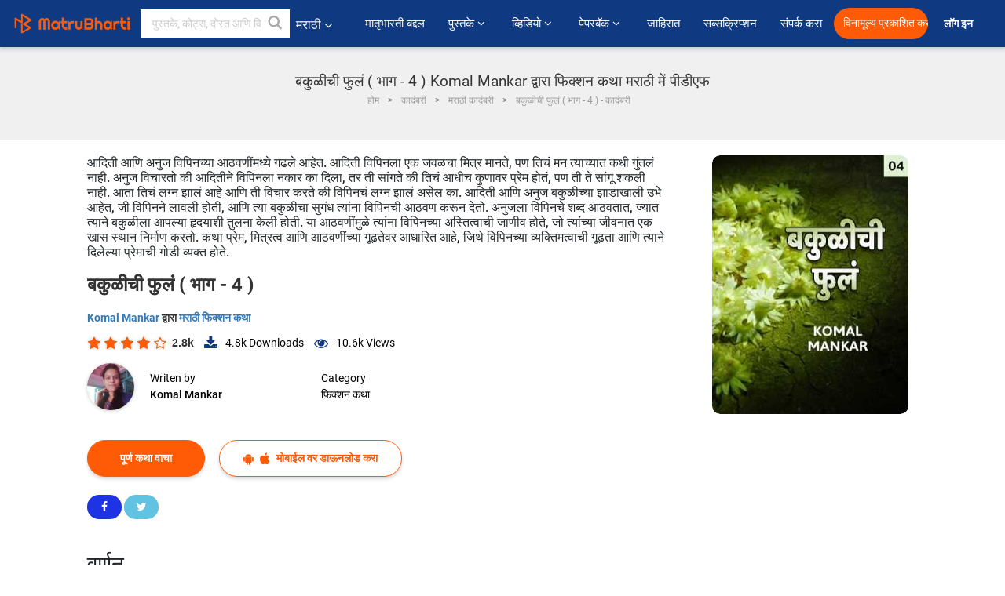

--- FILE ---
content_type: text/html; charset=UTF-8
request_url: https://marathi.matrubharti.com/book/19871216/bakulichi-fulam-4-by-komal-mankar
body_size: 20574
content:
<!DOCTYPE html>
<html lang="mr" prefix="og: http://ogp.me/ns# fb: http://ogp.me/ns/fb# video: http://ogp.me/ns/video#">
  <head>
  	<!-- Google Tag Manager -->
		<script>(function(w,d,s,l,i){w[l]=w[l]||[];w[l].push({'gtm.start':
		new Date().getTime(),event:'gtm.js'});var f=d.getElementsByTagName(s)[0],
		j=d.createElement(s),dl=l!='dataLayer'?'&l='+l:'';j.async=true;j.src=
		'https://www.googletagmanager.com/gtm.js?id='+i+dl;f.parentNode.insertBefore(j,f);
		})(window,document,'script','dataLayer','GTM-MC2ZBLS');</script>
		<!-- End Google Tag Manager -->

	<meta charset="utf-8">
	<meta http-equiv="X-UA-Compatible" content="IE=edge">
	<meta name="viewport" content="width=device-width, initial-scale=1">
	<meta http-equiv="Content-Type" content="text/html;charset=utf-8" />
		<meta name="csrf-token" content="zES8nAtk017DrYM66S9eJbOz7y0wUaQRjNl2vs4G">
		 
		<title>बकुळीची फुलं ( भाग - 4 ) Komal Mankar द्वारा फिक्शन कथा मराठी में पीडीएफ</title> 
		<meta name="keywords" content="फिक्शन कथा by Komal Mankar, मराठी कहानियाँ और किताबें फिक्शन कथा की कहानियाँ व् किताबें">
		<meta name="description" content="Komal Mankar लिखित पुस्तके आणि कथा जसे Bakulichi Fulam - 4 आपल्या मोबाइल फोनवर किंवा आपल्या मोबाइलवर ऑनलाइन डाउनलोड पीडीएफ वाचा.">
		
	<meta name="robots" content="all, max-snippet:150,  max-video-preview :180" />
	<meta name="googlebot" content="all, max-snippet:150,  max-video-preview :180" />
	<meta name="googlebot-news" content="all, max-snippet:150,  max-video-preview :180" />
		<link rel="shortcut icon" href="https://mbweb.b-cdn.net/assets/images/favicon/favicon.ico" type="image/x-icon"> 
	<!-- <link rel="icon" href="https://mbweb.b-cdn.net/assets/images/favicon/favicon.ico" type="image/icon">  -->
	
	
	<meta name="application-name" content="Matrubharti">
	<meta property="fb:app_id" content="944887672197779" /> 
	<meta property="fb:pages" content="421544768023245" />
	<meta property="al:android:url" content="https://marathi.matrubharti.com/book/19871216/bakulichi-fulam-4-by-komal-mankar">
    <meta property="al:android:package" content="com.nichetech.matrubharti">
    <meta property="al:android:app_name" content="Matrubharti">
	<meta property="al:ios:url" content="https://marathi.matrubharti.com/book/19871216/bakulichi-fulam-4-by-komal-mankar" />
    <meta property="al:ios:app_store_id" content="1013445673" />
    <meta property="al:ios:app_name" content="Matrubharti" />
		
		<meta property="og:site_name" content="Matrubharti">
	<meta property="og:url" content="https://marathi.matrubharti.com/book/19871216/bakulichi-fulam-4">
	<meta property="og:title" content="बकुळीची फुलं ( भाग - 4 )">
			<meta name="twitter:title" content="बकुळीची फुलं ( भाग - 4 ) Komal Mankar द्वारा फिक्शन कथा मराठी में पीडीएफ"><meta property="og:description" content="     " विपिन आता कुठे असेल रे ? "  आदितीचं हे वाक्य ऐकताच  अनुज  भूतकाळाच्या गर्देतुन बाहेर पडला .   " तुला आजही आठवण येते का ग त्याची  ? " ,    " हो , मित्र म्हणून .... तू समजतो तसं काही नाहीये , माझं मन त्याच्यात कधी गुंतलच नाही . तो माझ्यासाठी खूप जवळचा मित्र होता त्यापलीकडे काहीच नाही .  त्याचा तो हसरा विनोदी स्वभाव आठवला की वाटतं आजही तो आहे आपल्यात . तुला ठाऊक आहे ना अन्या , विपिन कधीच कुणाला sad मूड मध्ये दिसला नाही . कोणी दुःखी असलं की त्याला पोटधरून हसवायचा तो .  प्रेम म्हणून नाही">
			<meta name="twitter:description" content="Komal Mankar लिखित पुस्तके आणि कथा जसे Bakulichi Fulam - 4 आपल्या मोबाइल फोनवर किंवा आपल्या मोबाइलवर ऑनलाइन डाउनलोड पीडीएफ वाचा."><meta property="og:image" content="https://marathi.matrubharti.com/book-cover/1565187887_094087600.jpg/marathi">
			<meta name="twitter:image" content="https://marathi.matrubharti.com/book-cover/1565187887_094087600.jpg/marathi"> 
	<meta property="og:image:type" content="image/jpeg" /> 
	<meta property="og:image:alt" content="बकुळीची फुलं ( भाग - 4 ) Komal Mankar द्वारा फिक्शन कथा मराठी में पीडीएफ">
	<meta property="og:image:width" content="600" />
    <meta property="og:image:height" content="314" />
	
	<meta property="og:type" content="article">
	<meta property="article:publisher" content="https://www.facebook.com/matrubharti" />
	<meta name="author" content="">
	<meta name="twitter:card" content="summary_large_image">
	<meta name="twitter:site" content="@MatruBharti">
	<meta name="twitter:creator" content="@MatruBharti">
	
    <meta name="twitter:image:type" content="image/jpeg" /> 
	<meta name="twitter:app:name:iphone" content="Matrubharti">
	<meta name="twitter:app:id:iphone" content="1013445673">
	<meta name="twitter:app:name:ipad" content="Matrubharti">
	<meta name="twitter:app:id:ipad" content="1013445673">
	<meta name="twitter:app:name:googleplay" content="Matrubharti">
	<meta name="twitter:app:id:googleplay" content="com.nichetech.matrubharti">

<link rel="canonical" href="https://marathi.matrubharti.com/book/19871216/bakulichi-fulam-4-by-komal-mankar" />
<link rel="amphtml" href="https://marathi.matrubharti.com/amp/book/19871216/bakulichi-fulam-4-by-komal-mankar">
<link rel="alternate" hreflang="en" href="https://www.matrubharti.com/book/19871216/bakulichi-fulam-4-by-komal-mankar" />
<link rel="alternate" hreflang="mr" href="https://marathi.matrubharti.com/book/19871216/bakulichi-fulam-4-by-komal-mankar" />
<link rel="alternate" hreflang="x-default" href="https://www.matrubharti.com/book/19871216/bakulichi-fulam-4-by-komal-mankar" />
	
	<script type="text/javascript">
		var APP_URL = "https:\/\/marathi.matrubharti.com\/"
		var webiste = "normal";
	</script>

			
		<script>window._token="zES8nAtk017DrYM66S9eJbOz7y0wUaQRjNl2vs4G",window.url="https://marathi.matrubharti.com/book/19871216/bakulichi-fulam-4-by-komal-mankar",window.save="﻿सेव्ह करा",window.series_available_please="write-story.series_available_please",window.minimum_four_char="किमान ४ अक्षर लिहा.",window.save_draft="तुमची कथा सेव्ह झाली आहे आणि ड्राफ्ट मध्ये ठेवण्यात आली आहे..",window.follow="फॉलो करा",window.following="फॉलो करत आहे",window.thanks_rating="रेटिंग केल्याबद्दल धन्यवाद.",window.successfully_rating="रेटिंग आणि टिप्पणी यशस्वीरित्या अपडेट केले!",window.star_rating_error="स्टार रेटिंग किमान 0.5 आवश्यक आहे .",window.book_rating="किमान .५ रेटिंग द्या.",window.mobile_number_validation="कृपया मोबाईल नंबर लिहा",window.enter_velid_mobile_six_char="﻿ तुमच्या मोबाईल मध्ये किमान ६ कॅरॅक्टर हवीत.",window.download_link_success="डाउनलोड लिंक यशस्वीरित्या आपल्या मोबाइल नंबरवर पाठविला गेला आहे. कृपया अप डाउनलोड करा.",window.login_validation="कृपया वैध ईमेल आईडी / मोबाइल नंबर प्रविष्ट करा.",window.event_enter_name="कृपया तुमचे नाव लिहा",window.event_enter_email_valid="कृपया वैध इमेल अॅड्रेस  द्या. ",window.email_validation="﻿कृपया तुमचा ई-मेल एड्रेस द्या.",window.captcha_required="कॅप्चा आवश्यक आहे!",window.email_validation_valid="कृपया वैध ई-मेल एड्रेस द्या.",window.message_validation="कृपया तुमचा संदेश लिहा.",window.enter_velid_mobile_email_six_char="तुमच्या इमेल मध्ये किंवा मोबाईल मध्ये किमान ६ अक्षर हवी. ",window.enter_user_name="तुमचा युजरनेम लिहा.",window.name_already_exist="सॉरी. हे नाव आधी घेतलेले आहे. कृपया दुसरे नाव लिहा.",window.username_not_available="हा युजरनेम उपलब्ध नाही. कृपया परत प्रयत्न करा..",window.enter_user_name1="तुमचा युजरनेम लिहा",window.username_update_msg="तुमचा युजरनेम अपडेट झाला आहे. ",window.only_number_not_allow="स्पेशल कॅरॅक्टर बरोबर फक्त नंबर चालू शकत नाहीत..",window.enter_velid_mobile="कृपया वैध मोबाईल नंबर द्या..",window.valid_enter_otp="वैध OTP लिहा",window.special_character_is_not="स्पेशल कॅरॅक्टरसुरवातीला आणि शेवटी चालू शकत नाहीत..",window.contains_invilid="अवैध कॅरॅक्टरस आहेत. .",window.can_not_be_all="फक्त नंबर असू शकत नाही..",window.consecutive_special="एकमागोमाग स्पेशल कॅरॅक्टर चालू शकत नाहीत.",window.please_enter_name="कृपया आपले नाव प्रविष्ट करा",window.select_category="कृपया श्रेणी निवडा",window.select_language="तुमची भाषा निवडा",window.select_tag="आणि विभाग",window.tag_language="भाषा आणि विभाग",window.file_not_support="write-story.file_not_support",window.title_add_to_favorite="आवडीमध्ये जोडा",window.added_to_favorite_list="﻿तुमच्या कादंबरी यादीत समावेश झाला ",window.title_remove_from_favorite="आवडत्या पासून काढून टाका",window.favourite_list_msg_remove="तुमच्या कादंबरी यादीटून बाहेर काढले.",window.allow_only_100_charecter="केवळ 100 कॅरेक्टरला परवानगी द्या",window.give_rating="कृपया  रेटिंग द्या ",window.sending="पाठवत आहे हे",window.send_review=" टिपण्णी पाठवा",window.limit_bites_word="सर्वाधिक शब्द मर्यादा 500 आहे. ",window.special_charecter_error="विशेष वर्ण परवानगी दिली जाऊ नये",window.username_validation_four="वापरकर्त्याचे नाव किमान 4 वर्ण असले पाहिजे",window.username_validation_fifty="वापरकर्तानावची लांबी 50 वर्णांपेक्षा कमी असावी",window.languageName="marathi";</script>

	<link media="all" rel="stylesheet" href="https://mbweb.b-cdn.net/assets/web/css/font-awesome.min.css?v=8.1" async defer/>
    <!-- <link rel="stylesheet" href="https://mbweb.b-cdn.net/assets/css/bootstrap.min.css" /> -->
    <link media="all" rel="stylesheet" href="https://mbweb.b-cdn.net/assets/bootstrap/bootstrap.min.css"/>
	 <link media="all" href='https://fonts.googleapis.com/css?family=Poppins' rel='stylesheet' type='text/css'>
    <!-- <link rel="stylesheet" href="https://cdn.jsdelivr.net/npm/bootstrap@4.0.0/dist/css/bootstrap.min.css" integrity="sha384-Gn5384xqQ1aoWXA+058RXPxPg6fy4IWvTNh0E263XmFcJlSAwiGgFAW/dAiS6JXm" crossorigin="anonymous"> -->

	<link rel="stylesheet" href="https://mbweb.b-cdn.net/assets/css/jquery-ui.css?v=8.1" />
	<link rel="stylesheet" media="all" href="https://mbweb.b-cdn.net/assets/dist/common_for_all_site.css?v=8.1" async/>
	
		
	  
<link rel="stylesheet" href="https://mbweb.b-cdn.net/assets/dist/main.css?v=8.1" />
<link rel="stylesheet" href="https://mbweb.b-cdn.net/assets/dist/maudio.css?v=8.1" />

	
	 
	
	<link rel="stylesheet" media="all" href="https://mbweb.b-cdn.net/assets/css/star-rating.min.css?v=8.1" />
		
		<link rel="stylesheet" media="all" href="https://mbweb.b-cdn.net/assets/dist/navigation.css?v=8.1" />
	<link rel="stylesheet" media="all" href="https://mbweb.b-cdn.net/assets/dist/common-web.css?v=8.1" />

		
	<script async src="https://cdn.zipy.ai/sdk/v1.0/zipy.min.umd.js" crossorigin="anonymous"></script> <script> window.zipy && window.zipy.init('d900b678');</script>

	<style type="text/css">.rating-stars{cursor:auto!important}
	.new-breadcrumb .google-auto-placed{
		display: none;
	}
</style>
			<script src="https://mbweb.b-cdn.net/js/jquery-3.3.1.min.js?v=8.1"></script>
	<script type="text/javascript" src="https://mbweb.b-cdn.net/js/maudio.js?v=8.1"></script>
	<script type="text/javascript" src="https://mbweb.b-cdn.net/js/audioconfig.js?v=8.1"></script>

		
		<script async src="https://accounts.google.com/gsi/client"></script>
    <meta name="google-signin-scope" content="profile email">
    <meta name="google-signin-client_id" content="157969769344-3s1n3pu45gnbrq4nds2ga67mc7edlkkl.apps.googleusercontent.com">
	<script async defer src="https://apis.google.com/js/platform.js?onload=init"></script>
		
	<!-- ANALYTICS -->
	<script>
	(function(i,s,o,g,r,a,m){i['GoogleAnalyticsObject']=r;i[r]=i[r]||function(){
	(i[r].q=i[r].q||[]).push(arguments)},i[r].l=1*new Date();a=s.createElement(o),
	m=s.getElementsByTagName(o)[0];a.async=1;a.src=g;m.parentNode.insertBefore(a,m)
	})(window,document,'script','https://mbweb.b-cdn.net/js/analytics.js','ga');

	ga('create', 'UA-59726154-1', 'auto');
	ga('send', 'pageview');
	</script>	<!-- Facebook Pixel Code -->
	<script>
		!function(h,a,i,c,j,d,g){if(h.fbq){return}j=h.fbq=function(){j.callMethod?j.callMethod.apply(j,arguments):j.queue.push(arguments)};if(!h._fbq){h._fbq=j}j.push=j;j.loaded=!0;j.version="2.0";j.queue=[];d=a.createElement(i);d.async=!0;d.src=c;g=a.getElementsByTagName(i)[0];g.parentNode.insertBefore(d,g)}(window,document,"script","https://connect.facebook.net/en_US/fbevents.js");
		fbq('init', '2438210503110048'); 
		fbq('track', 'PageView');
		//fbq('set', 'autoConfig', 'false');
	</script>
	<noscript> <img height="1" width="1" src="https://www.facebook.com/tr?id=2438210503110048&ev=PageView&noscript=1"/> </noscript>
	<!-- End Facebook Pixel Code -->
			<script async src="https://pagead2.googlesyndication.com/pagead/js/adsbygoogle.js?client=ca-pub-6029153700986991"
     crossorigin="anonymous"></script>
</head>
<body class="mbvishesh">
	<!-- Google Tag Manager (noscript) -->
	<noscript>
		<iframe src="https://www.googletagmanager.com/ns.html?id=GTM-MC2ZBLS"	height="0" width="0" style="display:none;visibility:hidden"></iframe>
	</noscript>
	<!-- End Google Tag Manager (noscript) -->
		
	<div id="divLoading"></div>
	
	 
    
    <div class="modal fade modal_app" id="conformationPopup" role="dialog">
	  <div class="modal-dialog">
		<div class="modal-content">
		  <div class="modal-header"> <button type="button" class="close" data-dismiss="modal">&times;</button> </div>
		  <div class="modal-body">
			<a href="https://apps.matrubharti.com"><button class="btn btn-info"><i class="fa fa-download" aria-hidden="true"></i> Download Our App</button></a>
			<div class="or-line"> <span>OR</span> </div>
			<button class="btn btn-info" data-dismiss="modal"><i class="fa fa-play" aria-hidden="true"></i> Continue On Web</button>
		  </div>
		</div>
	  </div>
	</div>
	
	<div id="dialog-message" title="Link Sent" style="display:none;"><p> The Download Link has been successfully sent to your Mobile Number. Please Download the App.</p></div>
	
	<div class="common_loader" style="display:none;"><p><img style="height:100px;" src="https://mbweb.b-cdn.net/assets/images/loader1.gif" alt="मातृभारती Loading..."></p></div>
	
	<!-- Header -->
	<div class="modal fade" id="limitPlan" role="dialog" >
  <div class="modal-dialog">
	<div class="modal-content">
	  <div class="modal-header"><button type="button" class="close" data-dismiss="modal">&times;</button></div>
	  <div class="modal-body">Your daily story limit is finished please upgrade your plan</div>
	  <a href="/subscription">Yes</a>         
	  <button type="button" class="close" data-dismiss="modal">No</button>      
	</div>
  </div>
</div>

 
<nav class="navbar navbar-expand-lg navbar-inverse customnav darkHeader stick-nav top-header">
  <div class="container-fluid">
	<div class="row-flex">
	  <div class="navbar-header inner-page-header align-items-center">
		<!-- <button type="button" class="navbar-toggle collapsed" data-toggle="collapse" data-target="#navbar" aria-expanded="false" aria-controls="navbar">
		  <span class="sr-only">Toggle navigation</span>
		  <span class="icon-bar"></span>
		  <span class="icon-bar"></span>
		  <span class="icon-bar"></span>
		</button>
		 -->
				  <a class="navbar-brand" href="https://marathi.matrubharti.com"><img src="https://mbweb.b-cdn.net/mail/logo_2_0_orange.png" class="inner-display" alt="मातृभारती" title="मातृभारती" style="height: 26px;"/></a>
		
		
		 
		  <div class="search-main inner-display">
						  			  	<form method="GET" action="https://marathi.matrubharti.com/search" accept-charset="UTF-8" id="search0">
			  						<div class="input-group">
			  <input type="keyword" name="keyword" aria-label="keyword" placeholder="﻿ पुस्तके, कोट्स, दोस्त आणि विशेष वीडियो सर्च करा" maxlength="150" class="search form-control white-bg" id="keyword0">
			  <button type="submit" role="button" aria-label="search" class="">
				<svg width="20" height="20" viewBox="0 0 17 18" class="" xmlns="http://www.w3.org/2000/svg"><g fill="#4a4a4a" fill-rule="evenodd"><path class="_2BhAHa" d="m11.618 9.897l4.225 4.212c.092.092.101.232.02.313l-1.465 1.46c-.081.081-.221.072-.314-.02l-4.216-4.203"></path><path class="_2BhAHa" d="m6.486 10.901c-2.42 0-4.381-1.956-4.381-4.368 0-2.413 1.961-4.369 4.381-4.369 2.42 0 4.381 1.956 4.381 4.369 0 2.413-1.961 4.368-4.381 4.368m0-10.835c-3.582 0-6.486 2.895-6.486 6.467 0 3.572 2.904 6.467 6.486 6.467 3.582 0 6.486-2.895 6.486-6.467 0-3.572-2.904-6.467-6.486-6.467"></path></g></svg>
			  </button>
			</div>
			</form>
		  </div>
				
	    <ul class="language-selection" id="lang_ddr">
		  <li class="dropdown">
			<a href="#" class="dropdown-toggle align-items-center" data-toggle="dropdown" role="button" aria-haspopup="true" aria-expanded="false">
			  मराठी			<i class="fa fa-angle-down" style="margin:0 4px"></i></a>
						<ul class="dropdown-menu" onClick="facebookpixel_lang()" style="">
			  <li class=""><a href="https://www.matrubharti.com/" data-value="English">English</a></li>
			  <li class=""><a href="https://hindi.matrubharti.com/" data-value="हिंदी">हिंदी</a></li>  
			  <li class=""><a href="https://gujarati.matrubharti.com/" data-value="ગુજરાતી">ગુજરાતી</a></li>
			  <li class="active"><a href="https://marathi.matrubharti.com/" data-value="मराठी">मराठी</a></li>
			  <li class=""><a href="https://tamil.matrubharti.com/stories/new-released" data-value="தமிழ்">தமிழ்</a></li>
			  <li class=""><a href="https://telugu.matrubharti.com/stories/new-released" data-value="తెలుగు">తెలుగు</a></li>
			  <li class=""><a href="https://bengali.matrubharti.com/stories/new-released" data-value="বাংলা">বাংলা</a></li>
			  <li class=""><a href="https://malayalam.matrubharti.com/stories/new-released" data-value="മലയാളം">മലയാളം</a></li>
			  <li class=""><a href="https://kannada.matrubharti.com/stories/new-released" data-value="ಕನ್ನಡ">ಕನ್ನಡ</a></li>
			  <li class=""><a href="https://urdu.matrubharti.com/stories/new-released" data-value="اُردُو">اُردُو</a></li>
			  <!-- <li class=""><a href="https://french.matrubharti.com/" data-value="français">français</a></li>
			  <li class=""><a href="https://spanish.matrubharti.com/" data-value="Español">Español</a></li> -->
			</ul> 
		  </li>
		</ul>
		<a rel="noopener" aria-label="matrubharti app" href="https://apps.matrubharti.com"><div class="appIcon"></div></a>
	  </div>
	  
	  <div class="header-right align-items-center">
		<div id="navbar" class="collapse navbar-collapse inner-page-nav" style="">
		  <ul class="nav navbar-nav align-items-center">
		  	<li class=""><a class="btn-hover nav-link" href="https://marathi.matrubharti.com/about-us">﻿मातृभारती बद्दल</a></li>
		  
			<!-- <li class="vishesh_mega_menu align-items-center">
				<a href="http://bitesapp.in/" class="dropdown-toggle js-activated disabled btn-hover" >कोट्स <i class="fa fa-angle-down"></i> </a>
				<ul class="dropdown-menu">
					<li class="sub_ddr">
					  <ul>
						<li><a href="http://bitesapp.in/" target="_blank">ट्रेन्डिंग सुविचार</a></li>
						<li><a href="https://video.matrubharti.com/" target="_blank">शॉर्ट व्हिडियो</a></li>
						<li></li>
					  </ul>
					</li>
				</ul>
			</li> -->
			
						  <li class="vishesh_mega_menu align-items-center">
				<a href="https://marathi.matrubharti.com/novels" class="dropdown-toggle js-activated disabled btn-hover" >पुस्तके <i class="fa fa-angle-down"></i> </a>
				<ul class="dropdown-menu">
					<li class="sub_ddr">
					  <ul>
						<li><a href="https://marathi.matrubharti.com/novels" target="_blank">नवीन कादंबऱ्या</a></li>
						<li><a href="https://marathi.matrubharti.com/stories/new-released" target="_blank">नवीन कथा</a></li>
						<li><a href="https://marathi.matrubharti.com/novels/best-novels" target="_blank">सर्वाधिक खपणारे</a></li>
						<li><a href="https://marathi.matrubharti.com/authors/top100" target="_blank">सर्वोत्कृष्ट लेखक</a></li>
						<li><a href="https://marathi.matrubharti.com/benefits-to-authors" target="_blank">लेखकांना फायदे</a></li>
						<li><a href="https://marathi.matrubharti.com/faq" target="_blank">FAQ</a></li>
					  </ul>
					</li>
				</ul>
			  </li>
			
			
<li class="vishesh_mega_menu align-items-center">
				<a href="https://marathi.matrubharti.com/videos" class="btn-hover" >व्हिडियो <i class="fa fa-angle-down"></i> </a>
				<ul class="dropdown-menu">
					<li class="sub_ddr">
					  <ul>
						<li><a href="https://marathi.matrubharti.com/videos/top-trending" target="_blank">सर्वाधिक ट्रेंडिंग</a></li>
						<li><a href="https://marathi.matrubharti.com/videos/short-films" target="_blank">लघुपट</a></li>
						<li><a href="https://marathi.matrubharti.com/videos/drama" target="_blank">नाटक</a></li>
						<!-- <li><a href="https://marathi.matrubharti.com/authors/top100" target="_blank">मुलाखती</a></li> -->
						<li><a href="https://marathi.matrubharti.com/videos/poem" target="_blank">कविता</a></li>
						<li><a href="https://marathi.matrubharti.com/videos/comedy" target="_blank">कॉमेडी</a></li>
					  </ul>
					</li>
				</ul>
			  </li>
 			<li class="vishesh_mega_menu align-items-center">
				<a href="https://marathi.matrubharti.com/paperback" class="dropdown-toggle js-activated disabled btn-hover" >पेपरबॅक <i class="fa fa-angle-down"></i> </a>
				<ul class="dropdown-menu">
					<li class="sub_ddr">
					  <ul>
						<li><a href="https://marathi.matrubharti.com/book-publish" target="_blank">पेपरबॅक प्रकाशित करा</a></li>
						<li><a href="https://www.amazon.in/s?i=merchant-items&me=AXT2ZKR2O5GG1" target="_blank">पेपरबॅक खरेदी करा</a></li>
					  </ul>
					</li>
				</ul>
			  </li>
			<!-- <li class="align-items-center"><a target="_blank" class="btn-hover" href="https://marathi.matrubharti.com/videos">व्हिडियो</a></li> -->
			 <!--  <li class="vishesh_mega_menu align-items-center">
				<a href="https://marathi.matrubharti.com/videos" class="dropdown-toggle js-activated disabled btn-hover">व्हिडियो <i class="fa fa-angle-down"></i> </a>
				<ul class="dropdown-menu mega-dropdown-menu">
					<li class="sub_ddr">
						<ul>
							<li><a href="https://marathi.matrubharti.com/videos/motivational">प्रेरणादायी</a></li>
							<li><a href="https://marathi.matrubharti.com/videos/natak">नाटक</a></li>
							<li><a href="https://marathi.matrubharti.com/videos/sangeet">संगीत</a></li>
							<li><a href="https://marathi.matrubharti.com/videos/mushayra">मुशायरा</a></li>
							<li><a href="https://marathi.matrubharti.com/videos/web-series">वेब सीरीज</a></li>
							<li><a href="https://marathi.matrubharti.com/videos/short-films">शॉर्ट फिल्म्स</a></li>
						</ul>
					</li>
				</ul>
			  </li> -->
			
			  <!-- <li class="align-items-center"><a class="btn-hover" href="https://blog.matrubharti.com/category/writing-competitions/" target="_blank">स्पर्धा</a></li> -->
						
			<li class="align-items-center"><a target="_blank" class="btn-hover" href="https://marathi.matrubharti.com/advertiser">जाहिरात</a></li>
			
			<li class="align-items-center"><a target="_blank" class="btn-hover" href="https://marathi.matrubharti.com/subscription">सब्सक्रिप्शन</a></li>
			
			<li class="align-items-center"><a target="_blank" class="btn-hover" href="https://marathi.matrubharti.com/contact">संपर्क करा</a></li>
		  </ul>   
		  
		</div>

		<div class="right-items align-items-center">
		  		  
		  <div class="write-now">
						  <a href="https://marathi.matrubharti.com/benefits-to-authors" class="btn btn-hover-blue">विनामूल्य प्रकाशित करा</a>
					  </div>   
		 
		  			   
				<div class="sing_in">
					<ul><li><a href="#" data-toggle="modal" data-target="#loginmodal" data-dismiss="modal" onClick="facebookpixel()">लॉग इन  </a></li></ul>
				</div> 
			  					</div>
	  </div>
	</div>
</nav>
	
	
	
	<!-- Body -->
	<div class="modal fade" id="fivebookreadafterpopup" tabindex="-1" role="dialog" aria-labelledby="exampleModalLabel" aria-hidden="true" style="display: none;">
	<div class="modal-dialog denied-read-book" role="document">
		<div class="modal-content modal-content-book">
			<div class="modal-header close-denied-button-header" il_cc1="1">
				<button type="button" class="close close-denied-button" data-dismiss="modal">×</button>
			</div>
			<div class="modal-body">
				<div class="model-send-img">
					<img src="https://mbweb.b-cdn.net/assets/images/Artboard.svg" alt="Artboard">
					<div class="download-m-app">
						<hr>
						<h1 class="title-descri">To read all the chapters,<br> Please Sign In</h1>
						<h5 class="download-m-link"></h5>
						<div id="sms-block-parent">
							<div class="input-group r-input-group">
								<form id="customlogin">
									<input type="hidden" name="_token" value="dnpRGbVwkXMFd5eEEwpwktxgJDKIDfmmo0r0GzVD">
									<div class="flag-container-5">
										<input autofocus="" type="text" name="tb_username_new" id="tb_username_new" placeholder="E-mail or Mobile number" value="" maxlength="50">
									</div>
									<input type="hidden" name="countryCode" id="countryCode" value="91">
									<button type="submit" id="btnSignin" class="sendButton-book">Login</button>
								</form>
							</div>
						</div>
					</div>
				</div>
			</div>
		</div>
	</div>
</div>
<div class="clearfix"></div>

<section class="new-breadcrumb">
	<div class="container">	
		<div class="row">	
			<div class="col-md-12">
				<div class="meta_parent mb-0">     
					<h1 class="mb-0">बकुळीची फुलं ( भाग - 4 ) Komal Mankar द्वारा फिक्शन कथा मराठी में पीडीएफ</h1>
					<ol class="breadcrumb commonbreadcrumb" itemscope itemtype="http://schema.org/BreadcrumbList">
								<li class="breadcrumb-item" itemprop="itemListElement" itemscope itemtype="http://schema.org/ListItem">
									<meta itemprop="position" content="1"/>
									<a itemprop="item" href="https://marathi.matrubharti.com"><span itemprop="name">होम</span></a>
								</li>
								<li class="breadcrumb-item" itemprop="itemListElement" itemscope itemtype="http://schema.org/ListItem">
									<meta itemprop="position" content="2"/>
									<a itemprop="item" href="https://marathi.matrubharti.com/novels"><span itemprop="name">कादंबरी</span></a>
								</li>
								<li class="breadcrumb-item" itemprop="itemListElement" itemscope itemtype="http://schema.org/ListItem">
									<meta itemprop="position" content="3"/>
									<a itemprop="item" href="https://marathi.matrubharti.com/novels/marathi"><span itemprop="name">मराठी कादंबरी</span></a>
								</li>
								<li class="breadcrumb-item active" itemprop="itemListElement" itemscope itemtype="http://schema.org/ListItem">
									<meta itemprop="position" content="4"/>
									<a itemprop="item" href="https://marathi.matrubharti.com/book/19871216/bakulichi-fulam-4"><span itemprop="name">बकुळीची फुलं ( भाग - 4 ) - कादंबरी</span></a>
								</li>
							</ol>

				</div> 
				
						  
			</div>

		</div>
	</div>
</section>

<section class="book-detail-inner bookdetailmain-section bookseriesdetailpage">
	<div class="custom-container container">    
		<article>
			<div class="row">
				<div class="col-lg-12 col-md-12 col-sm-12 marathi">
					<div class="user-profile-section">



						<div class="book-details-right">  
								<h6 class="text-new">आदिती आणि अनुज विपिनच्या आठवणींमध्ये गढले आहेत. आदिती विपिनला एक जवळचा मित्र मानते, पण तिचं मन त्याच्यात कधी गुंतलं नाही. अनुज विचारतो की आदितीने विपिनला नकार का दिला, तर ती सांगते की तिचं आधीच कुणावर प्रेम होतं, पण ती ते सांगू शकली नाही. आता तिचं लग्न झालं आहे आणि ती विचार करते की विपिनचं लग्न झालं असेल का. 

आदिती आणि अनुज बकुळीच्या झाडाखाली उभे आहेत, जी विपिनने लावली होती, आणि त्या बकुळीचा सुगंध त्यांना विपिनची आठवण करून देतो. अनुजला विपिनचे शब्द आठवतात, ज्यात त्याने बकुळीला आपल्या हृदयाशी तुलना केली होती. या आठवणींमुळे त्यांना विपिनच्या अस्तित्वाची जाणीव होते, जो त्यांच्या जीवनात एक खास स्थान निर्माण करतो. 

कथा प्रेम, मित्रत्व आणि आठवणींच्या गूढतेवर आधारित आहे, जिथे विपिनच्या व्यक्तिमत्वाची गूढता आणि त्याने दिलेल्या प्रेमाची गोडी व्यक्त होते.</h6>
							<div class="book-title-div">

								<h2 class="section-title">बकुळीची फुलं ( भाग - 4 ) </h2>
								
							</div>
							<p class="small-title"> 								<a href="https://marathi.matrubharti.com/komalmankar" >Komal Mankar  </a>
								﻿द्वारा

																<a href="https://marathi.matrubharti.com/stories/fiction-stories">
									 
											
										मराठी फिक्शन कथा
										</a>
								</p>
                        <div class="user-likes-share-links">
																		<div class="star-rates xs-margin"><div class="stars-main"><input type="hidden" id="input-3"  value="4" name="input-3" class="rating rating-loading" data-min="0" data-max="5" data-step="0.1"></div></div>
									<span class="user-book-stars xs-margin">2.8k</span>
									
									<ul class="download-main-inner-links">
																				<li><p class="inline-block"><i class="fa fa-download" aria-hidden="true"></i><span class="">4.8k</span> Downloads</p></li>
																																								<li><p class="inline-block"><i class="fa fa-eye" aria-hidden="true"></i><span class="">10.6k</span> Views</p></li>
																													</ul>
								</div>
								<!---->

								<div class="author-details row no-gutters">
									<div class="col-md-8">
										<div class=" bgnone">
											<div class="follow-board new-follow-board seriesDetail-author">
												<div class="follow-board-text center-block">
													<a href="https://marathi.matrubharti.com/komalmankar" target="_blank"> <img class="carousal-img user-sidebar-image" data-toggle="tooltip" src="https://mbassets.b-cdn.net/cdni/avtar-u/1661319213_083828100.jpg?w=100&amp;q=50" onError="this.src='https://mbweb.b-cdn.net/images/nouser.png'" alt="Komal Mankar" loading="lazy" /> </a>

													<div class="blue_tick_parent"> <p> Writen by <a href="https://marathi.matrubharti.com/komalmankar">	Komal Mankar  </a></p> </div>

													<div class="blue_tick_parent" >
														<p>Category									<a href="https://marathi.matrubharti.com/stories/fiction-stories">
									 
											
										फिक्शन कथा
										</a></p>
													</div>

													
																																							<!-- <a class="btn-mb btn-orange follow-btn" href="#" data-toggle="modal" data-target="#loginmodal" data-dismiss="modal"> फॉलो करा</a> -->
																																						</div>
											</div>


										</div>
									</div>
								</div>
                        <div class="new-follow-board-btn buttons-share-links">
									<div class="inline-block">
																																								<a class="btn-mb btn-orange" href="https://marathi.matrubharti.com/book/read/content/19871216/bakulichi-fulam-4">पूर्ण कथा वाचा</a>
																																							</div>
									<div class="inline-block">
																				<a class="btn-mb btn-blue" href="#" id="btnDownloadLink"> <i class="fa fa-android "></i> <i class="fa fa-apple "></i> मोबाईल वर डाऊनलोड करा</a>
																			</div>
									<div class="clearfix"></div>
								</div>
								<div class="social-media-buttons">
									<a href="https://www.facebook.com/MatrubhartiApp/" class="button facebook">
										<i class="fa fa-facebook"></i>
									</a>

									<a href="https://twitter.com/matrubharti" class="button twitter">
										<i class="fa fa-twitter"></i> 
									</a>
								</div>
								<br>
			</div>

			<div class="user-bookprofile-img" value="1565187887_094087600.jpg"  >
																						<a class="opendownloadappbutton">
																																<img class="user-bookprofile-img" src="https://mbassets.b-cdn.net/cdni/book-cover/1565187887_094087600.jpg?w=250&amp;q=50" alt="बकुळीची फुलं ( भाग - 4 ) द्वारा Komal Mankar in Marathi" onError="this.src='https://mbassets.b-cdn.net/cdni/book-cover/mb_no_cover.png?w=250&amp;q=50'" loading="lazy" />
								<ul class="social-media-icons">
									<li title="Share via Facebook">
										<a href="javascript:void();" onClick="window.open('https://www.facebook.com/sharer/sharer.php?u=https://marathi.matrubharti.com/book/19871216/bakulichi-fulam-4', 'facebook', 'menubar=no, toolbar=no, resizable=yes, scrollbars=yes, width=600, height=600, left=500, top=130');">
											<span class="facebook active"></span> 
										</a> 
									</li>
									<li title="Share via Twitter">
										<a href="javascript:void();" onClick="window.open('https://twitter.com/intent/tweet?url=https://marathi.matrubharti.com/book/19871216/bakulichi-fulam-4', 'twitter', 'menubar=no,toolbar=no,resizable=yes,scrollbars=yes,width=600,height=600,left=500,top=130');">
											<span class="twitter active"></span> 
										</a> 
									</li>
									<li title="Share via WhatsApp">
										<a href="javascript:void();" onClick="window.open('https://api.whatsapp.com/send?phone=&text=https://marathi.matrubharti.com/book/19871216/bakulichi-fulam-4', 'whatsapp', 'menubar=no,toolbar=no,resizable=yes,scrollbars=yes,width=750,height=600,left=400,top=130');">
											<span class="whatsapp active"></span> 
										</a>
									</li>
								</ul>
								<input type="hidden" name="user_id" id="user_id" value="">
								
							</div>

							<div class="bookshortdesc">

								<div class="row">
									<div class="col-md-12">
										<h3>वर्णन</h3>
										<p class="quoted-text"> <span style='display:block;' id='toggledata_0'>" विपिन आता कुठे असेल रे ? "  आदितीचं हे वाक्य ऐकताच  अनुज  भूतकाळाच्या गर्देतुन बाहेर पडला .   " तुला आजही आठवण येते का ग त्याची  ? " ,    " हो , मित्र म्हणून .... तू समजतो तसं काही नाहीये , माझं मन त्याच्यात कधी गुंतलच नाही . तो माझ्यासाठी खूप जवळचा मित्र होता त्यापलीकडे काहीच नाही .  त्याचा तो हसरा विनोदी स्वभाव आठवला की वाटतं आजही तो आहे आपल्यात . तुला ठाऊक आहे ना अन्या , विपिन कधीच कुणाला sad मूड मध्ये दिसला नाही . कोणी दुःखी असलं की त्याला पोटधरून हसवायचा तो .  प्रेम म्हणून नाही </span></p>

			</div>
		</div>
	</div>
</div>
<!-- new added on 31/07/2024 for all novels  -->

<div class="serieslistmain series-list-new">
							<div class="user-bookprofile-img user-book-small">
								<a href="https://marathi.matrubharti.com/novels/8951/bakulichi-fulam-by-komal-mankar">
								<img class="user-bookprofile-img user-book-small-img" src="https://mbassets.b-cdn.net/cdni/book-cover/1569581814_009707300.jpg?w=160&amp;q=90" alt="Bakulichi Fulam द्वारा Komal Mankar in Marathi" onError="this.src='https://mbassets.b-cdn.net/cdni/book-cover/mb_no_cover.png?w=250&amp;q=50'" loading="lazy">
							</a>
							<input type="hidden" name="user_id" id="user_id" value="">
							<span class="strip"><b>Novels</b></span> 
						</div>
						<div class="new-book-part">
							<div class="head-section">
								<a class="section-title" href="https://marathi.matrubharti.com/novels/8951/bakulichi-fulam-by-komal-mankar">बकुळीची फुलं  <label class="badge badge-pill  badge-new"></label>
								</a>
							</div>
							<div class="series-content">खडबडीत रस्त्यावर सामसूम होती …. रात्री पाऊस पडून गेल्याने पाण्याने रस्ते नाहून निघाले होते . गटारे , नाल्या तुडूंब भरल्या होत्या …. रस्त्याच्या कडेला...</span></div>
						</div>

					</div>

<div class="clearfix"></div>


<div class="col-xs-12 text-center">
	<div class="book-right-side new-mockup-header tags_header"
	style="margin-bottom:10px;box-shadow: 0 0px 0px 0 rgba(0,0,0,.3) !important">
	<h2>More Likes This</h2>
	<ul class="explore-more">
						
			<li class="explore-more-item">
				<a href="https://marathi.matrubharti.com/book/19985973/kaalchakra-khand-1-part-1-by-shabdpremi">
					<div class="audio-icon-parent you-may-like-audio">
						<img class="book-image" src="https://mbassets.b-cdn.net/cdni/book-cover/1766148136_086314900.jpg?w=250&amp;q=50"
						onError="this.src='https://mbassets.b-cdn.net/cdni/book-cover/mb_no_cover.png?w=250&amp;q=50'" alt="Book Image" loading="lazy" />
						<div class="book-text">
							<p>कालचक्र - खंड 1 - भाग 1</p>
							<p>द्वारा 
								<a class="author-name" href="https://marathi.matrubharti.com/shabdpremi8384"> shabd_premi म श्री
									 
								</a>
							</p>
						</div>
					</div>
				</a>
			</li>

						
			<li class="explore-more-item">
				<a href="https://marathi.matrubharti.com/book/19984029/smir-1-by-sanjana-kamble">
					<div class="audio-icon-parent you-may-like-audio">
						<img class="book-image" src="https://mbassets.b-cdn.net/cdni/book-cover/1763102586_092483100.png?w=250&amp;q=50"
						onError="this.src='https://mbassets.b-cdn.net/cdni/book-cover/mb_no_cover.png?w=250&amp;q=50'" alt="Book Image" loading="lazy" />
						<div class="book-text">
							<p>स्मिर : कथा प्रेमाच्या प्रवासाची - भाग 1</p>
							<p>द्वारा 
								<a class="author-name" href="https://marathi.matrubharti.com/sanjanakamble445931"> Sanjana Kamble
									 
								</a>
							</p>
						</div>
					</div>
				</a>
			</li>

						
			<li class="explore-more-item">
				<a href="https://marathi.matrubharti.com/book/19978550/kirkali-11-by-abhay-bapat">
					<div class="audio-icon-parent you-may-like-audio">
						<img class="book-image" src="https://mbassets.b-cdn.net/cdni/book-cover/1753774019_083408200.jpg?w=250&amp;q=50"
						onError="this.src='https://mbassets.b-cdn.net/cdni/book-cover/mb_no_cover.png?w=250&amp;q=50'" alt="Book Image" loading="lazy" />
						<div class="book-text">
							<p>किंकाळी प्रकरण 11</p>
							<p>द्वारा 
								<a class="author-name" href="https://marathi.matrubharti.com/abhaybapatabhaysbapatgmail.com135448"> Abhay Bapat
									 
									<img class="verified" src="https://mbweb.b-cdn.net/assets/images/verified_icon.svg" alt="मातृभारती सत्यापित" /> 
									 
								</a>
							</p>
						</div>
					</div>
				</a>
			</li>

						
			<li class="explore-more-item">
				<a href="https://marathi.matrubharti.com/book/19980582/bayko-jhali-paari-1-by-dilip-bhide">
					<div class="audio-icon-parent you-may-like-audio">
						<img class="book-image" src="https://mbassets.b-cdn.net/cdni/book-cover/1756383162_083244500.jpg?w=250&amp;q=50"
						onError="this.src='https://mbassets.b-cdn.net/cdni/book-cover/mb_no_cover.png?w=250&amp;q=50'" alt="Book Image" loading="lazy" />
						<div class="book-text">
							<p>बायको झाली पारी  भाग १</p>
							<p>द्वारा 
								<a class="author-name" href="https://marathi.matrubharti.com/dilipbhide.296486"> Dilip Bhide
									 
								</a>
							</p>
						</div>
					</div>
				</a>
			</li>

						
			<li class="explore-more-item">
				<a href="https://marathi.matrubharti.com/book/19979759/indravancha-shaap-1-by-vinayak">
					<div class="audio-icon-parent you-may-like-audio">
						<img class="book-image" src="https://mbassets.b-cdn.net/cdni/book-cover/1755506687_059673500.jpg?w=250&amp;q=50"
						onError="this.src='https://mbassets.b-cdn.net/cdni/book-cover/mb_no_cover.png?w=250&amp;q=50'" alt="Book Image" loading="lazy" />
						<div class="book-text">
							<p>इंद्रवनचा शाप - 1</p>
							<p>द्वारा 
								<a class="author-name" href="https://marathi.matrubharti.com/vinayak814899"> Vinayak Kumbhar
									 
								</a>
							</p>
						</div>
					</div>
				</a>
			</li>

						
			<li class="explore-more-item">
				<a href="https://marathi.matrubharti.com/book/19977629/jagrut-devsthan-1-by">
					<div class="audio-icon-parent you-may-like-audio">
						<img class="book-image" src="https://mbassets.b-cdn.net/cdni/book-cover/1752736714_084258800.jpg?w=250&amp;q=50"
						onError="this.src='https://mbassets.b-cdn.net/cdni/book-cover/mb_no_cover.png?w=250&amp;q=50'" alt="Book Image" loading="lazy" />
						<div class="book-text">
							<p>जागृत देवस्थानं - भाग 1</p>
							<p>द्वारा 
								<a class="author-name" href="https://marathi.matrubharti.com/ysnyrsno2175.mb"> Prof Shriram V  Kale
									 
									<img class="verified" src="https://mbweb.b-cdn.net/assets/images/verified_icon.svg" alt="मातृभारती सत्यापित" /> 
									 
								</a>
							</p>
						</div>
					</div>
				</a>
			</li>

						
			<li class="explore-more-item">
				<a href="https://marathi.matrubharti.com/book/19976506/taddy-3-by-bhavana-sawant">
					<div class="audio-icon-parent you-may-like-audio">
						<img class="book-image" src="https://mbassets.b-cdn.net/cdni/book-cover/mb_1670924453_002529000.jpg?w=250&amp;q=50"
						onError="this.src='https://mbassets.b-cdn.net/cdni/book-cover/mb_no_cover.png?w=250&amp;q=50'" alt="Book Image" loading="lazy" />
						<div class="book-text">
							<p>टेडी (अ स्ट्रेंज लव्हस्टोरी) - भाग ३</p>
							<p>द्वारा 
								<a class="author-name" href="https://marathi.matrubharti.com/bhavana7856gmail.com1923"> Bhavana Sawant
									 
									<img class="verified" src="https://mbweb.b-cdn.net/assets/images/verified_icon.svg" alt="मातृभारती सत्यापित" /> 
									 
								</a>
							</p>
						</div>
					</div>
				</a>
			</li>

					
		</ul>
	</div>
</div>



<div class="col-xs-12 text-center">
      <div class="book-right-side new-mockup-header tags_header" style="margin-bottom:10px;box-shadow: 0 0px 0px 0 rgba(0,0,0,.3) !important">
          <h1>इतर रसदार पर्याय</h1>
   <ul class="explore-more">   <li class="explore-more-item" title="मराठी कथा"><a class="explore-more-link" href="https://marathi.matrubharti.com/stories/short-stories">मराठी कथा</a></li>
      <li class="explore-more-item" title="मराठी आध्यात्मिक कथा"><a class="explore-more-link" href="https://marathi.matrubharti.com/stories/spiritual-stories">मराठी आध्यात्मिक कथा</a></li>
      <li class="explore-more-item" title="मराठी फिक्शन कथा"><a class="explore-more-link" href="https://marathi.matrubharti.com/stories/fiction-stories">मराठी फिक्शन कथा</a></li>
      <li class="explore-more-item" title="मराठी प्रेरणादायी कथा"><a class="explore-more-link" href="https://marathi.matrubharti.com/stories/motivational-stories">मराठी प्रेरणादायी कथा</a></li>
      <li class="explore-more-item" title="मराठी क्लासिक कथा"><a class="explore-more-link" href="https://marathi.matrubharti.com/stories/classic-stories">मराठी क्लासिक कथा</a></li>
      <li class="explore-more-item" title="मराठी बाल कथा"><a class="explore-more-link" href="https://marathi.matrubharti.com/stories/children-stories">मराठी बाल कथा</a></li>
      <li class="explore-more-item" title="मराठी हास्य कथा"><a class="explore-more-link" href="https://marathi.matrubharti.com/stories/comedy-stories">मराठी हास्य कथा</a></li>
      <li class="explore-more-item" title="मराठी नियतकालिक"><a class="explore-more-link" href="https://marathi.matrubharti.com/stories/magazine">मराठी नियतकालिक</a></li>
      <li class="explore-more-item" title="मराठी कविता"><a class="explore-more-link" href="https://marathi.matrubharti.com/stories/poems">मराठी कविता</a></li>
      <li class="explore-more-item" title="मराठी प्रवास विशेष"><a class="explore-more-link" href="https://marathi.matrubharti.com/stories/travel-stories">मराठी प्रवास विशेष</a></li>
      <li class="explore-more-item" title="मराठी महिला विशेष"><a class="explore-more-link" href="https://marathi.matrubharti.com/stories/women-focused">मराठी महिला विशेष</a></li>
      <li class="explore-more-item" title="मराठी नाटक"><a class="explore-more-link" href="https://marathi.matrubharti.com/stories/drama">मराठी नाटक</a></li>
      <li class="explore-more-item" title="मराठी प्रेम कथा"><a class="explore-more-link" href="https://marathi.matrubharti.com/stories/love-stories">मराठी प्रेम कथा</a></li>
      <li class="explore-more-item" title="मराठी गुप्तचर कथा"><a class="explore-more-link" href="https://marathi.matrubharti.com/stories/detective-stories">मराठी गुप्तचर कथा</a></li>
      <li class="explore-more-item" title="मराठी सामाजिक कथा"><a class="explore-more-link" href="https://marathi.matrubharti.com/stories/moral-stories">मराठी सामाजिक कथा</a></li>
      <li class="explore-more-item" title="मराठी साहसी कथा"><a class="explore-more-link" href="https://marathi.matrubharti.com/stories/adventure-stories">मराठी साहसी कथा</a></li>
      <li class="explore-more-item" title="मराठी मानवी विज्ञान"><a class="explore-more-link" href="https://marathi.matrubharti.com/stories/human-science">मराठी मानवी विज्ञान</a></li>
      <li class="explore-more-item" title="मराठी तत्त्वज्ञान"><a class="explore-more-link" href="https://marathi.matrubharti.com/stories/philosophy">मराठी तत्त्वज्ञान</a></li>
      <li class="explore-more-item" title="मराठी आरोग्य"><a class="explore-more-link" href="https://marathi.matrubharti.com/stories/health">मराठी आरोग्य</a></li>
      <li class="explore-more-item" title="मराठी जीवनी"><a class="explore-more-link" href="https://marathi.matrubharti.com/stories/biography">मराठी जीवनी</a></li>
      <li class="explore-more-item" title="मराठी अन्न आणि कृती"><a class="explore-more-link" href="https://marathi.matrubharti.com/stories/cooking-recipe">मराठी अन्न आणि कृती</a></li>
      <li class="explore-more-item" title="मराठी पत्र"><a class="explore-more-link" href="https://marathi.matrubharti.com/stories/letter">मराठी पत्र</a></li>
      <li class="explore-more-item" title="मराठी भय कथा"><a class="explore-more-link" href="https://marathi.matrubharti.com/stories/horror-stories">मराठी भय कथा</a></li>
      <li class="explore-more-item" title="मराठी मूव्ही पुनरावलोकने"><a class="explore-more-link" href="https://marathi.matrubharti.com/stories/film-reviews">मराठी मूव्ही पुनरावलोकने</a></li>
      <li class="explore-more-item" title="मराठी पौराणिक कथा"><a class="explore-more-link" href="https://marathi.matrubharti.com/stories/mythological-stories">मराठी पौराणिक कथा</a></li>
      <li class="explore-more-item" title="मराठी पुस्तक पुनरावलोकने"><a class="explore-more-link" href="https://marathi.matrubharti.com/stories/book-reviews">मराठी पुस्तक पुनरावलोकने</a></li>
      <li class="explore-more-item" title="मराठी थरारक"><a class="explore-more-link" href="https://marathi.matrubharti.com/stories/thriller">मराठी थरारक</a></li>
      <li class="explore-more-item" title="मराठी विज्ञान-कल्पनारम्य"><a class="explore-more-link" href="https://marathi.matrubharti.com/stories/science-fiction">मराठी विज्ञान-कल्पनारम्य</a></li>
      <li class="explore-more-item" title="मराठी व्यवसाय"><a class="explore-more-link" href="https://marathi.matrubharti.com/stories/business">मराठी व्यवसाय</a></li>
      <li class="explore-more-item" title="मराठी खेळ"><a class="explore-more-link" href="https://marathi.matrubharti.com/stories/sports">मराठी खेळ</a></li>
      <li class="explore-more-item" title="मराठी प्राणी"><a class="explore-more-link" href="https://marathi.matrubharti.com/stories/animals">मराठी प्राणी</a></li>
      <li class="explore-more-item" title="मराठी ज्योतिषशास्त्र"><a class="explore-more-link" href="https://marathi.matrubharti.com/stories/astrology">मराठी ज्योतिषशास्त्र</a></li>
      <li class="explore-more-item" title="मराठी विज्ञान"><a class="explore-more-link" href="https://marathi.matrubharti.com/stories/science">मराठी विज्ञान</a></li>
      <li class="explore-more-item" title="मराठी काहीही"><a class="explore-more-link" href="https://marathi.matrubharti.com/stories/anything">मराठी काहीही</a></li>
      <li class="explore-more-item" title="मराठी क्राइम कथा"><a class="explore-more-link" href="https://marathi.matrubharti.com/stories/crime-stories">मराठी क्राइम कथा</a></li>
    </ul>
  </div>
</div>



<div class="clearfix"></div>

<div class="clearfix"></div>

	
</div>
</div>			
<div class="col-lg-3 col-md-4 col-sm-12">
</div>
</div>
<div class="clearfix"></div>
</article>
</div>
<button class="flashy__success" style="display:none;"></button>
<div class="clearfix"></div>
</section>
	
	<!-- Footer -->
	<div class="clearfix"></div>

	<!-- Modals -->
	<style>
/* Default disabled state */
#btnSignin:disabled {
    background-color: #ff4f087a !important; /* semi-transparent orange */
    border-color: #ff4f087a !important;
    cursor: not-allowed;
}

/* Enabled state */
#btnSignin.enabled-btn {
    background-color: #ff4f08 !important; /* solid orange */
    border-color: #ff4f08 !important;
    cursor: pointer !important;
}
</style>
<script src="https://cdnjs.cloudflare.com/ajax/libs/intl-tel-input/17.0.19/js/utils.js"></script>

<!-- Modals -->
	<!-- Home login Modal Start -->
	<div id="loginmodal" class="modal fade login-modal-main" role="dialog" data-backdrop="static" data-keyboard="false">
	  <div class="modal-dialog">
		<div class="modal-content">
		  <div class="modal-header"> <button type="button" class="close" id="close" data-dismiss="modal">&times;</button><h3 class="omb_authTitle">आपले स्वागत आहे</h3></div>
		  <div class="modal-body">
			<div class="social-buttons modal-socialbtn">
			  			  <button id="google-btn sign-in-or-out-button" style="margin-left: 25px;display:none;">गूगल सह लॉग इन करा</button>
			  <button id="sign-in-or-out-button" class=" google-btn gmaillogin"><img src="/assets/images/google-w.png" alt="गूगल सह लॉग इन करा" title="google">गूगल सह लॉग इन करा</button>
			  <div class="or-line"> <span>किंवा</span></div>
			  <div class="row"><div class="col-md-12"><p class="text-center logincontinue-text">ह्याबरोबर सुरु ठेवा</p></div></div>
			  			  <form id="frmLogin">
				<input type="hidden" name="_token" value="zES8nAtk017DrYM66S9eJbOz7y0wUaQRjNl2vs4G">
				<input autofocus type="text" name="tb_username" id="tb_username" placeholder="इमेल किंवा मोबाईल नंबर" value="" maxlength="50">
				<input type="hidden" name="countryCode" id="countryCode" value='91'>
    <div class="form-group mt-2">
<div class="g-recaptcha" data-sitekey="6LdW8rcrAAAAAEZUXX8yh4UZDLeW4UN6-85BZ7Ie" data-callback="enableBtn"></div>
        <span id="captcha-error" class="text-danger" style="display:none;">Please complete the reCAPTCHA</span>
            </div>
				<!-- <button type="submit" id="btnSignin" class="blue-border-btn" type="button">लॉग इन करा</button> -->
<button id="btnSignin" class="blue-border-btn" disabled type="submit">
    लॉग इन करा
</button>  
			</form>
			</div>
			<p> लॉगिन करून आपण मातृभारतीच्या <a href="https://marathi.matrubharti.com/terms-of-use" target="_blank"> "वापरल्या गेलेल्या संज्ञा" </a> आणि <a href="https://marathi.matrubharti.com/privacy-policy" target="_blank">"गोपनीयता धोरण"</a> यांना सहमती देता</p>
		  </div>
		</div>
	  </div>
	</div>
	<!-- Home login Modal End -->

	<!-- Verification login Modal Start -->
	<div id="verification-modal" class="modal fade login-modal-main verification-modal-main" role="dialog" data-backdrop="static" data-keyboard="false">
	  <div class="modal-dialog">
		<div class="modal-content">
		  <div class="modal-header"> <button type="button" class="close" id="close-verify" data-dismiss="modal">&times;</button><p class="modal-title">वेरिफिकेशन</p></div>
		  <div class="modal-body">
			<div id="otp_success"></div>
			<div id="b_errorMsg"></div>
			<div class="verification-inner">
			  <div id="frmVerifyOtp">
				<div class="form-group">
				  <input placeholder="OTP लिहा" name="tb_otp" id="tb_otp" onkeypress="javascript:return isNumber(event)" maxlength="6" autocomplete="off" type="text">
				  <label style="margin: 0px 0 0 2px;color: red;font-family: monospace;" id="error_otp"></label>
				  <input type="hidden" name="_token" value="zES8nAtk017DrYM66S9eJbOz7y0wUaQRjNl2vs4G">
				  <input type="hidden" name="tb_emailorMobile" id="tb_emailorMobile" value="">
				  				  <input type="hidden" name="previousURL" id="previousURL" value="">
				  				</div>
				<button id="btnVerifyOtp" class="blue-border-btn" type="button">पडताळणी करा</button>
				<br>
				<button id="btnResendOtp" class="blue-border-btn resend-link " type="button">OTP पुन्हा पाठवा</button>
			  </div>
			</div>
		  </div>
		</div>
	  </div>
	</div>
	<!-- Verification login Modal -->


	<div id="downloadapp" class="modal fade login-modal-main downloadapp-modal" role="dialog">
	  <div class="modal-dialog">
		<div class="modal-content">
		  <div class="modal-header"> <button type="button" class="close" data-dismiss="modal">&times;</button><p class="modal-title"> अप्प डाउनलोड करा.</p></div>
		  <div class="modal-body">
			<div class="app-link-area text-center">
			  <ul>
				<li>
				  				  <a rel="noreferrer" target="_blank" href="https://play.google.com/store/apps/details?id=com.nichetech.matrubharti&amp;hl=en_IN"> <span class="android-app-ico"></span> </a>
				</li>
				<li> <a rel="noreferrer" target="_blank" href="https://itunes.apple.com/in/app/matrubharti/id1013445673?mt=8"> <span class="ios-app-ico"></span> </a></li>
			  </ul>
			</div>
			<div class="send-smslink-app">
			  <p class="text-center text-bold send-smslink-apptitle"> अप्प डाउनलोड करायची लिंक </p>
			  <div id="sms-block-parent">
				<div class="input-group">
				  <form id="frmDownload">
					<input type="hidden" name="_token" value="zES8nAtk017DrYM66S9eJbOz7y0wUaQRjNl2vs4G">
					<input autofocus id="mobile_no" name="mobile_no" type="number" class="form-control mobile_int" placeholder="मोबाईल नंबर ">
					<button type="submit" id="btnDownload" class="sendButton" type="button">SMS पाठवा</button>
				  </form>
				</div>
				<div class="mobile-error hidden"></div>
			  </div>
			</div>
		  </div>
		</div>
	  </div>
	</div>

<!-- Load Google API script -->
<script src="https://www.google.com/recaptcha/api.js" async defer></script>
<script type="text/javascript">
const close = document.getElementById('close');
const closeVerify = document.getElementById('close-verify');
if (close == null) {
	 console.log("Element with ID 'close' not found.");
} else {
		document.getElementById('close').addEventListener('click', function () {
				window.location.reload();
			document.getElementById('tb_username').value = '';
		});
}

if (closeVerify == null) {
	 console.log("Element with ID 'close-verify' not found.");
} else {
		document.getElementById('close-verify').addEventListener('click', function () {
				window.location.reload();
		});
}
</script>
<script>
document.addEventListener("DOMContentLoaded", function() {
    const form = document.getElementById("frmLogin");
    const errorBox = document.getElementById("captcha-error");

    form.addEventListener("submit", function(event) {
        let response = "";

        try {
            response = grecaptcha.getResponse();
        } catch (e) {
            console.error("reCAPTCHA script not loaded");
        }

        if (!response || response.length === 0) {
            event.preventDefault(); // stop form
            errorBox.style.display = "block";
        } else {
            errorBox.style.display = "none";
        }
    });
});
function enableBtn() {
    const btn = document.getElementById("btnSignin");
    btn.disabled = false;
    btn.classList.add("enabled-btn");
}
</script>
	<div class="height_spacing"></div>

	<section class="footer">
	  <div class="container">
		<div class="row foo-row">
		  <div class="col-lg-9 col-md-9 col-sm-12 col-xs-12">
			<div class="left-ftr row">
			  <div class="col-lg-3 col-md-3 col-sm-3 col-xs-12">
				<ul class="Mb-about">
				  <li><i class="fa fa-angle-double-right" aria-hidden="true"></i> <span><a href="https://marathi.matrubharti.com/about-us">आमच्याबद्दल</a></span></li>
				  <!-- <li><i class="fa fa-angle-double-right" aria-hidden="true"></i> <span><a href="https://marathi.matrubharti.com/team">टीम</a></span></li> -->
				  <!-- <li><i class="fa fa-angle-double-right" aria-hidden="true"></i> <span><a href="https://marathi.matrubharti.com/gallery">गॅलरी</a></span></li> -->
				  <li><i class="fa fa-angle-double-right" aria-hidden="true"></i> <span><a href="https://marathi.matrubharti.com/contact">संपर्क करा</a></span></li>
				  <li><i class="fa fa-angle-double-right" aria-hidden="true"></i> <span><a href="https://marathi.matrubharti.com/privacy-policy">गोपनीयता धोरण</a></span></li>
				  <li><i class="fa fa-angle-double-right" aria-hidden="true"></i> <span><a href="https://marathi.matrubharti.com/terms-of-use">वापरल्या गेलेल्या संज्ञा</a></span></li>
				  <li><i class="fa fa-angle-double-right" aria-hidden="true"></i> <span><a href="https://marathi.matrubharti.com/refund-policy">परतावा धोरण </a></span></li>
				  <li><i class="fa fa-angle-double-right" aria-hidden="true"></i> <span><a href="https://marathi.matrubharti.com/faq">FAQ</a></span></li>
				  
				</ul>
			  </div>

			  <div class="col-lg-3 col-md-3 col-sm-3 col-xs-12">
				<ul class="Mb-about">
				  <li><i class="fa fa-angle-double-right" aria-hidden="true"></i> <span><a  target="_blank" href="https://marathi.matrubharti.com/stories/best-stories">सर्वोत्तम कथा</a></span></li>
				  <li><i class="fa fa-angle-double-right" aria-hidden="true"></i> <span><a  target="_blank" href="https://marathi.matrubharti.com/novels/best-novels">सर्वोत्तम कादंबरी</a></span></li>
				  <li><i class="fa fa-angle-double-right" aria-hidden="true"></i> <span><a  target="_blank" href="https://marathi.matrubharti.com/videos">गुजराती व्हिडियो</a></span></li>
				  <!-- <li><i class="fa fa-angle-double-right" aria-hidden="true"></i> <span><a href="https://quotes.matrubharti.com/">कोट्स</a></span></li> -->
				  <li><i class="fa fa-angle-double-right" aria-hidden="true"></i> <span><a  target="_blank" href="https://marathi.matrubharti.com/authors">लेखक</a></span></li>
				  <li><i class="fa fa-angle-double-right" aria-hidden="true"></i> <span><a   target="_blank"href="https://video.matrubharti.com/">शॉर्ट व्हिडिओ</a></span></li>
				  <li><i class="fa fa-angle-double-right" aria-hidden="true"></i> <span><a   target="_blank"href="https://marathi.matrubharti.com/book-publish">पेपरबॅक प्रकाशित करा</a></span></li>
				  
				</ul>
			  </div>


			  <!-- 04-06-2024 -->
	<div class="col-lg-3 col-md-3 col-sm-3 col-xs-12">
	<ul class="Mb-Quicklinks">
		<li><i class="fa fa-angle-double-right" aria-hidden="true"></i> <span><a  target="_blank" href=" https://www.matrubharti.com/book/english ">इंग्लिश पुस्तके</a></span></li>
		<li><i class="fa fa-angle-double-right" aria-hidden="true"></i> <span><a  target="_blank" href=" https://hindi.matrubharti.com/book/hindi  ">हिंदी पुस्तके</a></span></li>
		<li><i class="fa fa-angle-double-right" aria-hidden="true"></i> <span><a  target="_blank" href="https://gujarati.matrubharti.com/book/gujarati ">गुजराती पुस्तके</a></span></li>
		<li><i class="fa fa-angle-double-right" aria-hidden="true"></i> <span><a  target="_blank" href="https://marathi.matrubharti.com/book/marathi ">मराठी पुस्तके</a></span></li>
		<li><i class="fa fa-angle-double-right" aria-hidden="true"></i> <span><a  target="_blank" href="https://tamil.matrubharti.com/book/tamil ">तमिळ पुस्तके</a></span></li>
		<li><i class="fa fa-angle-double-right" aria-hidden="true"></i> <span><a  target="_blank" href="https://telugu.matrubharti.com/book/telugu ">तेलगु पुस्तके</a></span></li>
		<li><i class="fa fa-angle-double-right" aria-hidden="true"></i> <span><a  target="_blank" href="https://bengali.matrubharti.com/book/bengali ">बंगाली पुस्तके</a></span></li>
		<li><i class="fa fa-angle-double-right" aria-hidden="true"></i> <span><a  target="_blank" href="https://malayalam.matrubharti.com/book/malayalam ">मल्याळम पुस्तके</a></span></li>
		<li><i class="fa fa-angle-double-right" aria-hidden="true"></i> <span><a  target="_blank" href="https://kannada.matrubharti.com/book/kannada ">कन्नड पुस्तके</a></span></li>
		<li><i class="fa fa-angle-double-right" aria-hidden="true"></i> <span><a  target="_blank" href="https://urdu.matrubharti.com/book/urdu ">उर्दू पुस्तके</a></span></li>
	</ul>
	</div>




			  <div class="col-lg-3 col-md-3 col-sm-3 col-xs-12">
				<ul class="Mb-about">
				  <li><i class="fa fa-angle-double-right" aria-hidden="true"></i> <span><a  target="_blank" href="https://hindi.matrubharti.com/stories/best-stories">हिंदी कथा</a></span></li>
				  <li><i class="fa fa-angle-double-right" aria-hidden="true"></i> <span><a  target="_blank" href="https://gujarati.matrubharti.com/stories/best-stories">गुजराती कथा</a></span></li>
				  <li><i class="fa fa-angle-double-right" aria-hidden="true"></i> <span><a  target="_blank" href="https://marathi.matrubharti.com/stories/best-stories">मराठी कथा</a></span></li>
				  <li><i class="fa fa-angle-double-right" aria-hidden="true"></i> <span><a  target="_blank" href="https://www.matrubharti.com/stories/best-stories">इंग्लिश कथा</a></span></li>
				  <li><i class="fa fa-angle-double-right" aria-hidden="true"></i> <span><a  target="_blank" href="https://bengali.matrubharti.com/stories/best-stories">बंगाली कथा</a></span></li>
				  <li><i class="fa fa-angle-double-right" aria-hidden="true"></i> <span><a  target="_blank" href="https://malayalam.matrubharti.com/stories/best-stories">मल्याळम कथा</a></span></li>
				  <li><i class="fa fa-angle-double-right" aria-hidden="true"></i> <span><a  target="_blank" href="https://tamil.matrubharti.com/stories/best-stories">तमिळ कथा</a></span></li>
				  <li><i class="fa fa-angle-double-right" aria-hidden="true"></i> <span><a  target="_blank" href="https://telugu.matrubharti.com/stories/best-stories">तेलगु कथा</a></span></li>
				</ul>
			  </div>



			 
			
			</div>
		  </div>

		  <div class="col-lg-3 col-md-3 col-sm-12 col-xs-12">
			<div class="right-ftr">
			  
			  <ul class="social-media-icons foo_ico">
				<h4>Follow Us On:</h4>
				<center>
				  <li><a href="https://www.facebook.com/MatrubhartiApp/" class="fb" rel="noreferrer" aria-label="facebook" target="_blank"><i class="fa fa-facebook" aria-hidden="true"></i></a></li>
				  <li><a href="https://www.instagram.com/matrubharti_app/" rel="noreferrer" aria-label="instagram" class="insta" target="_blank"><i class="fa fa-instagram" aria-hidden="true"></i></a></li>
				  <li><a href="https://twitter.com/matrubharti" class="twitt" rel="noreferrer" aria-label="twitter" target="_blank"><i class="fa fa-twitter" aria-hidden="true"></i></a></li>
				  <li><a href="https://www.youtube.com/c/MatruBharti" class="utube" rel="noreferrer" aria-label="youtube" target="_blank"><i class="fa fa-youtube-play" aria-hidden="true"></i></a></li>
				  <li><a href="https://www.linkedin.com/company/matrubharti-technologies-private-limited/" class="utube" rel="noreferrer" aria-label="linkedin" target="_blank"><i class="fa fa-linkedin" aria-hidden="true"></i></a></li>
				</center>
			  </ul>
			  <ul class="Mb-app">
				<h4>Download Our App :</h4>
				<li><a class="play-store" href="https://play.google.com/store/apps/details?id=com.nichetech.matrubharti&amp;hl=en"></a></li>
				<li><a class="App-store" href="https://itunes.apple.com/in/app/matrubharti/id1013445673?mt=8"></a></li>
			  </ul>
			</div>
		  </div>
		</div>
	  </div>
	</section>
	<div class="clearfix"></div>
	
	<section class="sub-footer"><div class="container"><div class="row"><div class="ftr-text"><p> Copyright © 2026, &nbsp;<a class="orange-text" href="https://marathi.matrubharti.com">Matrubharti Technologies Pvt. Ltd.</a> &nbsp; All Rights Reserved.</p></div></div></div> </section>
	
	<script type="text/javascript"> var url = "https:\/\/marathi.matrubharti.com\/" </script>
	<script src="https://mbweb.b-cdn.net/js/google_auth.js?v=8.1"></script>
	<div id="auth-status" style="display: inline; padding-left: 25px"></div>

	<script async defer src="https://apis.google.com/js/api.js" onload="this.onload=function(){};handleClientLoad()" onreadystatechange="if (this.readyState === 'complete') this.onload()"></script>
	
		<div id="g_id_onload" data-client_id="157969769344-3s1n3pu45gnbrq4nds2ga67mc7edlkkl.apps.googleusercontent.com" data-callback="handleCredentialResponse" data-auto_select="false" data-cancel_on_tap_outside="true" data-state_cookie_domain="matrubharti.com"></div>
		
	<script src="https://mbweb.b-cdn.net/js/jquery-3.3.1.min.js?v=8.1"></script>
	<!-- <script src="https://mbweb.b-cdn.net/js/bootstrap.min.js"></script> -->
	<script src="https://mbweb.b-cdn.net/assets/bootstrap/bootstrap.min.js?v=8.1"></script>

	<!-- <script src="https://cdn.jsdelivr.net/npm/bootstrap@4.0.0/dist/js/bootstrap.min.js" integrity="sha384-JZR6Spejh4U02d8jOt6vLEHfe/JQGiRRSQQxSfFWpi1MquVdAyjUar5+76PVCmYl" crossorigin="anonymous"></script> -->

	<script src="https://mbweb.b-cdn.net/js/jquery-ui.min.js"></script>
	<script async src="https://mbweb.b-cdn.net/js/owl.carousel.js" ></script>
	<script async src="https://mbweb.b-cdn.net/js/star-rating.js"></script> 
	<script async src="https://mbweb.b-cdn.net/js/custom.js?v=8.1"></script>
	
		
			
			<script src="https://mbweb.b-cdn.net/js/rating_pro.js?v=8.1"></script>
		
			
		
		
		<script src="https://mbweb.b-cdn.net/js/jquery.validate.js?v=8.1"></script>
	
		
		
	<script type="text/javascript">
		var device="web",langnew="marathi",urldata="https://api.matrubharti.com/v6/mb_ws/",userId="0",curuntRoute="preventBackHistory";
	</script>	
	
	<!-- Search : Autocomplete Typeahead -->
	<script type="text/javascript">
	  $(document).ready(function() {
		// Search - Home Page
		$("#keyword").autocomplete({source:"https://marathi.matrubharti.com/autocomplete",minlength:1,autoFocus:!0,select:function(e,t){t.item&&$("#keyword").val(t.item.value),$("#search").submit() }});
		$('#keyword,#keyword0').on('keypress', function (event) {
			var regex = new RegExp("^[\t a-zA-Z0-9]+$");
			if(event.which === 32 && !this.value.length) { event.preventDefault(); }
			var key = String.fromCharCode(!event.charCode ? event.which : event.charCode);
			if (event.keyCode == 9 || event.keyCode == 8 || event.keyCode == 13 || event.keyCode == 46 || event.keyCode == 39) { return true; }
			if (!regex.test(key)) { event.preventDefault(); return false; }
		});
	  });
	</script>
	
	<script async src="https://mbweb.b-cdn.net/js/login-common.js?v=8.1"></script>
			<script async src="https://mbweb.b-cdn.net/js/utils.js?v=8.1"></script>
		<script src="https://mbweb.b-cdn.net/js/jquery.jgrowl.js"></script>
	<script>
	$(".mobile_int").keyup(function(){$.isNumeric($(this).val())?($(this).intlTelInput(),$(this).focus()):($(this).intlTelInput("destroy"),$(this).focus())}),$("#tb_username").keyup(function(){$.isNumeric($(this).val())?($(this).intlTelInput(),$(this).focus()):($(this).intlTelInput("destroy"),$(this).focus())}),$("#tb_username").on("countrychange",function(a,b){$("#countryCode").val(b.dialCode)}),$("#tb_username1").keyup(function(){$.isNumeric($(this).val())?($(this).intlTelInput(),$(this).focus()):($(this).intlTelInput("destroy"),$(this).focus())}),$("#tb_username1").on("countrychange",function(a,b){$("#countryCode1").val(b.dialCode)});
	
	"undefined"==typeof console&&(console={log:function(){}});

	(function(a){a(function(){a.jGrowl.defaults.pool=5,a.jGrowl.defaults.closerTemplate="",a.jGrowl.defaults.closer=function(){console.log("Closing everything!",this)},a.jGrowl.defaults.log=function(b,c,d){a("#logs").append("<div><strong>#"+a(b).attr("id")+"</strong> <em>"+new Date().getTime()+"</em>: "+c+" ("+d.theme+")</div>")},a.jGrowl("This message will not open because we have a callback that returns false.",{beforeOpen:function(){},open:function(){return!1}}),a("#test1").jGrowl("Testing a custom container.",{closer:!1,sticky:!0,glue:"before"}),a("#test1").jGrowl("This will be prepended before the last message.",{glue:"before"})})})(jQuery);
	$(document).ready(function(){$("input:radio").click(function(){"female"==this.value&&($("#male-img").removeClass("active"),$("#female-img").addClass("active")),"male"==this.value&&($("#female-img").removeClass("active"),$("#male-img").addClass("active"))})});
	</script>
			<script src="https://mbweb.b-cdn.net/js/fav_rat_follow.js?v=8.1"></script>
			
		
		
	
			<script>$(window).scroll(function(){var a=$(window).scrollTop();2<=a&&$(".sidebar").removeClass("affix")}),$(document).ready(function(){$(".sidebar .panel .panel-body ul li").on("click",function(){$(".sidebar .panel .panel-body ul li").removeClass("active"),$(this).addClass("active")})});</script>
			

	
		
		
	<script>
	function facebookpixel(){fbq("track","Login click")}function facebookpixel_lang(){fbq("track","Language selection")}function removesession(){location.reload(!0)}$(".vishesh-write-now").click(function(){fbq("track","Write now click")}),$("#logout_link").click(function(){document.cookie="selectId=;path=/",document.cookie="selectvalue=;path=/",document.cookie="tickettype=;path=/",document.cookie="price=;path=/",document.cookie="pass_id=;path=/",document.cookie="username=;path=/",document.cookie="useremail=;path=/",document.cookie="usermobile=;path=/"});
	</script>
	
	
	
			
	<script async src="https://mbweb.b-cdn.net/js/notifications.js?v=8.1"></script>
	<script src="https://mbweb.b-cdn.net/js/jquery.trackpad-scroll-emulator.min.js"></script>
	<script async src="https://mbweb.b-cdn.net/js/custom_common_function.js?v=8.1"></script>
	<script src="https://mbweb.b-cdn.net/js/bootstrap-hover-dropdown.js"></script>
	
	<script async src="https://mbweb.b-cdn.net/js/lang-new.js?v=8.1"></script>
		<script src="https://pagead2.googlesyndication.com/pagead/js/adsbygoogle.js?client=ca-pub-6029153700986991" crossorigin="anonymous"></script>

	<script type="text/javascript">
		function load_more_cat()
		{
			var load_more_cat = parseInt($('#load_more_cat').val());
			var total_cat = parseInt($('#total_cat').val());
			load_more_cat += 5;
		// if()
			$('#load_more_cat').val(load_more_cat);
		// alert(load_more_cat);

			for(let i=1; i<load_more_cat; i++)
			{
				$('.load_cat_'+i).removeClass('d-none');
				$('.load_cat_'+i).addClass('d-block');

				if(i == total_cat)
				{
					$('.load_cat_btn').hide();
				}
			}

			for(let j=load_more_cat+1; j<total_cat; j++)
			{
				$('.load_cat_'+j).addClass('d-none');
				$('.load_cat_'+j).removeClass('d-block');

				if(j == total_cat)
				{
					$('.load_cat_btn').hide();
				}
			}


		}	
	</script>

	<script type="text/javascript">
		function readmore(n){$(n).css("display","none"),$(n).next("div").toggle()}function readmore2(n){$("#"+n).toggle(),$("."+n).css("display","none")}function readless(n){$("."+n).css("display","inline-block"),$("#"+n).css("display","none")}function readless2(n){$(n).parent("div").parent("div").find("#test").css("display","block"),$(n).parent("div").css("display","none")}
		google_ad_width = 728;
		google_ad_height = 90;
	</script>
	<script type="text/javascript">
		var is_open_popup = '';
		if(is_open_popup){
			$("#limitPlan").modal('show');
			;
		}
	</script>

		<script async src="https://mbweb.b-cdn.net/js/serach_autocomplate.js?v=8.1"></script>
	
	<!-- FIREBASE -->
	<script src="https://www.gstatic.com/firebasejs/8.10.0/firebase-app.js"></script>
<script src="https://www.gstatic.com/firebasejs/8.10.0/firebase-analytics.js"></script>
<script> var firebaseConfig={apiKey:"AIzaSyCL5mMjFZIPp8zkg6w_qPcfMn8q2ISvfdQ",authDomain:"spry-acolyte-851.firebaseapp.com",databaseURL:"https://spry-acolyte-851.firebaseio.com",projectId:"spry-acolyte-851",storageBucket:"spry-acolyte-851.appspot.com",messagingSenderId:"157969769344",appId:"1:157969769344:web:d8ec8af5781c685bcf5765",measurementId:"G-81Z26103D1"};firebase.initializeApp(firebaseConfig),firebase.analytics(); </script>	<!-- SCHEMAS -->
	<script type="application/ld+json">[{"@context":"http://schema.org","@type":"WebSite","url":"https://marathi.matrubharti.com","potentialAction":{"@type":"SearchAction","target":"https://marathi.matrubharti.com/search?keyword={search_term_string}","query-input":"required name=search_term_string"}},{"@context":"http://schema.org","@type":"Organization","name":"Matrubharti","url":"https://marathi.matrubharti.com","email":"info@matrubharti.com","telephone":"+918866437373","image":["https://mbweb.b-cdn.net/assets/images/favicon/android-icon-192x192.png"],"logo":"https://mbweb.b-cdn.net/assets/images/favicon/apple-icon-180x180.png","contactPoint":[{"@type":"ContactPoint","telephone":"+918866437373","email":"info@matrubharti.com","contactType":"customer service","areaServed":"IN","availableLanguage":["English","Hindi","Marathi","Tamil","Telugu","Kannada","Gujarati","Punjabi"]}],"sameAs":["https://www.facebook.com/matrubharti","https://twitter.com/matrubharti","https://www.youtube.com/channel/UCJrKZ7Eu21oMX93n1tkx7gg","https://www.youtube.com/c/MatruBharti","https://play.google.com/store/apps/details?id=com.nichetech.matrubharti&hl=en","https://itunes.apple.com/in/app/matrubharti/id1013445673?mt=8","https://www.instagram.com/Matrubharti_Community"]}]</script>
	
	<script type="application/ld+json">{"@context":"http://schema.org/","@type":"BookSeries","name":"बकुळीची फुलं ( भाग - 4 ) - कादंबरी","alternateName":"Bakulichi Fulam - 4 - Book Series","url":"https://marathi.matrubharti.com/book/19871216/bakulichi-fulam-4","genre":"Fiction Stories","inLanguage":{"@type":"Language","name":"Marathi"},"author":{"@type":"Person","name":"Komal Mankar","jobTitle":"Author","url":"https://marathi.matrubharti.com/komalmankar","image":"https://mbassets.b-cdn.net/cdni/avtar-u/1661319213_083828100.jpg?w=100&amp;q=50","email":"info@matrubharti.com","telephone":"+918866437373"},"copyrightHolder":{"@type":"Organization","name":"Matrubharti Technologies Pvt. Ltd.","url":"https://marathi.matrubharti.com","email":"info@matrubharti.com","telephone":"+918866437373","logo":{"@type":"ImageObject","url":"https://mbweb.b-cdn.net/assets/images/favicon/apple-icon-180x180.png","width":180,"height":180}},"publisher":{"@type":"Organization","name":"Matrubharti Technologies Pvt. Ltd.","url":"https://marathi.matrubharti.com","email":"info@matrubharti.com","telephone":"+918866437373","logo":{"@type":"ImageObject","url":"https://mbweb.b-cdn.net/assets/images/favicon/apple-icon-180x180.png","width":180,"height":180}},"aggregateRating":{"@type":"AggregateRating","ratingValue":"4.00","reviewCount":"","worstRating":"0","bestRating":"5"},"isAccessibleForFree":"True","dateCreated":"2019-08-12T21:00:00+05:30","image":"https://mbassets.b-cdn.net/cdni/book-cover/1565187887_094087600.jpg?w=250&amp;q=50","description":"     &quot; विपिन आता कुठे असेल रे ? &quot;  आदितीचं हे वाक्य ऐकताच  अनुज  भूतकाळाच्या गर्देतुन बाहेर पडला .   &quot; तुला आजही आठवण येते का ग त्याची  ? &quot; ,    &quot; हो , मित्र म्हणून .... तू समजतो तसं काही नाहीये , माझं मन त्याच्यात कधी गुंतलच नाही . तो माझ्यासाठी खूप जवळचा मित्र होता त्यापलीकडे काहीच नाही .  त्याचा तो हसरा विनोदी स्वभाव आठवला की वाटतं आजही तो आहे आपल्यात . तुला ठाऊक आहे ना अन्या , विपिन कधीच कुणाला sad मूड मध्ये दिसला नाही . कोणी दुःखी असलं की त्याला पोटधरून हसवायचा तो .  प्रेम म्हणून नाही"}</script>
			<noscript><div class="noscript"><div class="script_content"><div class="script_header"> <i class="fa fa-exclamation-triangle" aria-hidden="true"></i></div><p>Please enable javascript on your browser</p></div></div> </noscript>
	
		<div style="display:inline;padding-left:25px"></div>
	
	    <script>function handleCredentialResponse(n){n._token="zES8nAtk017DrYM66S9eJbOz7y0wUaQRjNl2vs4G",$.ajax({type:"post",url:"/login/one_tap",data:n,success:function(n){location.reload()}})}</script>
	  </body>
</html>

--- FILE ---
content_type: text/html; charset=utf-8
request_url: https://www.google.com/recaptcha/api2/anchor?ar=1&k=6LdW8rcrAAAAAEZUXX8yh4UZDLeW4UN6-85BZ7Ie&co=aHR0cHM6Ly9tYXJhdGhpLm1hdHJ1YmhhcnRpLmNvbTo0NDM.&hl=en&v=PoyoqOPhxBO7pBk68S4YbpHZ&size=normal&anchor-ms=20000&execute-ms=30000&cb=i1kh7aul9rs4
body_size: 49423
content:
<!DOCTYPE HTML><html dir="ltr" lang="en"><head><meta http-equiv="Content-Type" content="text/html; charset=UTF-8">
<meta http-equiv="X-UA-Compatible" content="IE=edge">
<title>reCAPTCHA</title>
<style type="text/css">
/* cyrillic-ext */
@font-face {
  font-family: 'Roboto';
  font-style: normal;
  font-weight: 400;
  font-stretch: 100%;
  src: url(//fonts.gstatic.com/s/roboto/v48/KFO7CnqEu92Fr1ME7kSn66aGLdTylUAMa3GUBHMdazTgWw.woff2) format('woff2');
  unicode-range: U+0460-052F, U+1C80-1C8A, U+20B4, U+2DE0-2DFF, U+A640-A69F, U+FE2E-FE2F;
}
/* cyrillic */
@font-face {
  font-family: 'Roboto';
  font-style: normal;
  font-weight: 400;
  font-stretch: 100%;
  src: url(//fonts.gstatic.com/s/roboto/v48/KFO7CnqEu92Fr1ME7kSn66aGLdTylUAMa3iUBHMdazTgWw.woff2) format('woff2');
  unicode-range: U+0301, U+0400-045F, U+0490-0491, U+04B0-04B1, U+2116;
}
/* greek-ext */
@font-face {
  font-family: 'Roboto';
  font-style: normal;
  font-weight: 400;
  font-stretch: 100%;
  src: url(//fonts.gstatic.com/s/roboto/v48/KFO7CnqEu92Fr1ME7kSn66aGLdTylUAMa3CUBHMdazTgWw.woff2) format('woff2');
  unicode-range: U+1F00-1FFF;
}
/* greek */
@font-face {
  font-family: 'Roboto';
  font-style: normal;
  font-weight: 400;
  font-stretch: 100%;
  src: url(//fonts.gstatic.com/s/roboto/v48/KFO7CnqEu92Fr1ME7kSn66aGLdTylUAMa3-UBHMdazTgWw.woff2) format('woff2');
  unicode-range: U+0370-0377, U+037A-037F, U+0384-038A, U+038C, U+038E-03A1, U+03A3-03FF;
}
/* math */
@font-face {
  font-family: 'Roboto';
  font-style: normal;
  font-weight: 400;
  font-stretch: 100%;
  src: url(//fonts.gstatic.com/s/roboto/v48/KFO7CnqEu92Fr1ME7kSn66aGLdTylUAMawCUBHMdazTgWw.woff2) format('woff2');
  unicode-range: U+0302-0303, U+0305, U+0307-0308, U+0310, U+0312, U+0315, U+031A, U+0326-0327, U+032C, U+032F-0330, U+0332-0333, U+0338, U+033A, U+0346, U+034D, U+0391-03A1, U+03A3-03A9, U+03B1-03C9, U+03D1, U+03D5-03D6, U+03F0-03F1, U+03F4-03F5, U+2016-2017, U+2034-2038, U+203C, U+2040, U+2043, U+2047, U+2050, U+2057, U+205F, U+2070-2071, U+2074-208E, U+2090-209C, U+20D0-20DC, U+20E1, U+20E5-20EF, U+2100-2112, U+2114-2115, U+2117-2121, U+2123-214F, U+2190, U+2192, U+2194-21AE, U+21B0-21E5, U+21F1-21F2, U+21F4-2211, U+2213-2214, U+2216-22FF, U+2308-230B, U+2310, U+2319, U+231C-2321, U+2336-237A, U+237C, U+2395, U+239B-23B7, U+23D0, U+23DC-23E1, U+2474-2475, U+25AF, U+25B3, U+25B7, U+25BD, U+25C1, U+25CA, U+25CC, U+25FB, U+266D-266F, U+27C0-27FF, U+2900-2AFF, U+2B0E-2B11, U+2B30-2B4C, U+2BFE, U+3030, U+FF5B, U+FF5D, U+1D400-1D7FF, U+1EE00-1EEFF;
}
/* symbols */
@font-face {
  font-family: 'Roboto';
  font-style: normal;
  font-weight: 400;
  font-stretch: 100%;
  src: url(//fonts.gstatic.com/s/roboto/v48/KFO7CnqEu92Fr1ME7kSn66aGLdTylUAMaxKUBHMdazTgWw.woff2) format('woff2');
  unicode-range: U+0001-000C, U+000E-001F, U+007F-009F, U+20DD-20E0, U+20E2-20E4, U+2150-218F, U+2190, U+2192, U+2194-2199, U+21AF, U+21E6-21F0, U+21F3, U+2218-2219, U+2299, U+22C4-22C6, U+2300-243F, U+2440-244A, U+2460-24FF, U+25A0-27BF, U+2800-28FF, U+2921-2922, U+2981, U+29BF, U+29EB, U+2B00-2BFF, U+4DC0-4DFF, U+FFF9-FFFB, U+10140-1018E, U+10190-1019C, U+101A0, U+101D0-101FD, U+102E0-102FB, U+10E60-10E7E, U+1D2C0-1D2D3, U+1D2E0-1D37F, U+1F000-1F0FF, U+1F100-1F1AD, U+1F1E6-1F1FF, U+1F30D-1F30F, U+1F315, U+1F31C, U+1F31E, U+1F320-1F32C, U+1F336, U+1F378, U+1F37D, U+1F382, U+1F393-1F39F, U+1F3A7-1F3A8, U+1F3AC-1F3AF, U+1F3C2, U+1F3C4-1F3C6, U+1F3CA-1F3CE, U+1F3D4-1F3E0, U+1F3ED, U+1F3F1-1F3F3, U+1F3F5-1F3F7, U+1F408, U+1F415, U+1F41F, U+1F426, U+1F43F, U+1F441-1F442, U+1F444, U+1F446-1F449, U+1F44C-1F44E, U+1F453, U+1F46A, U+1F47D, U+1F4A3, U+1F4B0, U+1F4B3, U+1F4B9, U+1F4BB, U+1F4BF, U+1F4C8-1F4CB, U+1F4D6, U+1F4DA, U+1F4DF, U+1F4E3-1F4E6, U+1F4EA-1F4ED, U+1F4F7, U+1F4F9-1F4FB, U+1F4FD-1F4FE, U+1F503, U+1F507-1F50B, U+1F50D, U+1F512-1F513, U+1F53E-1F54A, U+1F54F-1F5FA, U+1F610, U+1F650-1F67F, U+1F687, U+1F68D, U+1F691, U+1F694, U+1F698, U+1F6AD, U+1F6B2, U+1F6B9-1F6BA, U+1F6BC, U+1F6C6-1F6CF, U+1F6D3-1F6D7, U+1F6E0-1F6EA, U+1F6F0-1F6F3, U+1F6F7-1F6FC, U+1F700-1F7FF, U+1F800-1F80B, U+1F810-1F847, U+1F850-1F859, U+1F860-1F887, U+1F890-1F8AD, U+1F8B0-1F8BB, U+1F8C0-1F8C1, U+1F900-1F90B, U+1F93B, U+1F946, U+1F984, U+1F996, U+1F9E9, U+1FA00-1FA6F, U+1FA70-1FA7C, U+1FA80-1FA89, U+1FA8F-1FAC6, U+1FACE-1FADC, U+1FADF-1FAE9, U+1FAF0-1FAF8, U+1FB00-1FBFF;
}
/* vietnamese */
@font-face {
  font-family: 'Roboto';
  font-style: normal;
  font-weight: 400;
  font-stretch: 100%;
  src: url(//fonts.gstatic.com/s/roboto/v48/KFO7CnqEu92Fr1ME7kSn66aGLdTylUAMa3OUBHMdazTgWw.woff2) format('woff2');
  unicode-range: U+0102-0103, U+0110-0111, U+0128-0129, U+0168-0169, U+01A0-01A1, U+01AF-01B0, U+0300-0301, U+0303-0304, U+0308-0309, U+0323, U+0329, U+1EA0-1EF9, U+20AB;
}
/* latin-ext */
@font-face {
  font-family: 'Roboto';
  font-style: normal;
  font-weight: 400;
  font-stretch: 100%;
  src: url(//fonts.gstatic.com/s/roboto/v48/KFO7CnqEu92Fr1ME7kSn66aGLdTylUAMa3KUBHMdazTgWw.woff2) format('woff2');
  unicode-range: U+0100-02BA, U+02BD-02C5, U+02C7-02CC, U+02CE-02D7, U+02DD-02FF, U+0304, U+0308, U+0329, U+1D00-1DBF, U+1E00-1E9F, U+1EF2-1EFF, U+2020, U+20A0-20AB, U+20AD-20C0, U+2113, U+2C60-2C7F, U+A720-A7FF;
}
/* latin */
@font-face {
  font-family: 'Roboto';
  font-style: normal;
  font-weight: 400;
  font-stretch: 100%;
  src: url(//fonts.gstatic.com/s/roboto/v48/KFO7CnqEu92Fr1ME7kSn66aGLdTylUAMa3yUBHMdazQ.woff2) format('woff2');
  unicode-range: U+0000-00FF, U+0131, U+0152-0153, U+02BB-02BC, U+02C6, U+02DA, U+02DC, U+0304, U+0308, U+0329, U+2000-206F, U+20AC, U+2122, U+2191, U+2193, U+2212, U+2215, U+FEFF, U+FFFD;
}
/* cyrillic-ext */
@font-face {
  font-family: 'Roboto';
  font-style: normal;
  font-weight: 500;
  font-stretch: 100%;
  src: url(//fonts.gstatic.com/s/roboto/v48/KFO7CnqEu92Fr1ME7kSn66aGLdTylUAMa3GUBHMdazTgWw.woff2) format('woff2');
  unicode-range: U+0460-052F, U+1C80-1C8A, U+20B4, U+2DE0-2DFF, U+A640-A69F, U+FE2E-FE2F;
}
/* cyrillic */
@font-face {
  font-family: 'Roboto';
  font-style: normal;
  font-weight: 500;
  font-stretch: 100%;
  src: url(//fonts.gstatic.com/s/roboto/v48/KFO7CnqEu92Fr1ME7kSn66aGLdTylUAMa3iUBHMdazTgWw.woff2) format('woff2');
  unicode-range: U+0301, U+0400-045F, U+0490-0491, U+04B0-04B1, U+2116;
}
/* greek-ext */
@font-face {
  font-family: 'Roboto';
  font-style: normal;
  font-weight: 500;
  font-stretch: 100%;
  src: url(//fonts.gstatic.com/s/roboto/v48/KFO7CnqEu92Fr1ME7kSn66aGLdTylUAMa3CUBHMdazTgWw.woff2) format('woff2');
  unicode-range: U+1F00-1FFF;
}
/* greek */
@font-face {
  font-family: 'Roboto';
  font-style: normal;
  font-weight: 500;
  font-stretch: 100%;
  src: url(//fonts.gstatic.com/s/roboto/v48/KFO7CnqEu92Fr1ME7kSn66aGLdTylUAMa3-UBHMdazTgWw.woff2) format('woff2');
  unicode-range: U+0370-0377, U+037A-037F, U+0384-038A, U+038C, U+038E-03A1, U+03A3-03FF;
}
/* math */
@font-face {
  font-family: 'Roboto';
  font-style: normal;
  font-weight: 500;
  font-stretch: 100%;
  src: url(//fonts.gstatic.com/s/roboto/v48/KFO7CnqEu92Fr1ME7kSn66aGLdTylUAMawCUBHMdazTgWw.woff2) format('woff2');
  unicode-range: U+0302-0303, U+0305, U+0307-0308, U+0310, U+0312, U+0315, U+031A, U+0326-0327, U+032C, U+032F-0330, U+0332-0333, U+0338, U+033A, U+0346, U+034D, U+0391-03A1, U+03A3-03A9, U+03B1-03C9, U+03D1, U+03D5-03D6, U+03F0-03F1, U+03F4-03F5, U+2016-2017, U+2034-2038, U+203C, U+2040, U+2043, U+2047, U+2050, U+2057, U+205F, U+2070-2071, U+2074-208E, U+2090-209C, U+20D0-20DC, U+20E1, U+20E5-20EF, U+2100-2112, U+2114-2115, U+2117-2121, U+2123-214F, U+2190, U+2192, U+2194-21AE, U+21B0-21E5, U+21F1-21F2, U+21F4-2211, U+2213-2214, U+2216-22FF, U+2308-230B, U+2310, U+2319, U+231C-2321, U+2336-237A, U+237C, U+2395, U+239B-23B7, U+23D0, U+23DC-23E1, U+2474-2475, U+25AF, U+25B3, U+25B7, U+25BD, U+25C1, U+25CA, U+25CC, U+25FB, U+266D-266F, U+27C0-27FF, U+2900-2AFF, U+2B0E-2B11, U+2B30-2B4C, U+2BFE, U+3030, U+FF5B, U+FF5D, U+1D400-1D7FF, U+1EE00-1EEFF;
}
/* symbols */
@font-face {
  font-family: 'Roboto';
  font-style: normal;
  font-weight: 500;
  font-stretch: 100%;
  src: url(//fonts.gstatic.com/s/roboto/v48/KFO7CnqEu92Fr1ME7kSn66aGLdTylUAMaxKUBHMdazTgWw.woff2) format('woff2');
  unicode-range: U+0001-000C, U+000E-001F, U+007F-009F, U+20DD-20E0, U+20E2-20E4, U+2150-218F, U+2190, U+2192, U+2194-2199, U+21AF, U+21E6-21F0, U+21F3, U+2218-2219, U+2299, U+22C4-22C6, U+2300-243F, U+2440-244A, U+2460-24FF, U+25A0-27BF, U+2800-28FF, U+2921-2922, U+2981, U+29BF, U+29EB, U+2B00-2BFF, U+4DC0-4DFF, U+FFF9-FFFB, U+10140-1018E, U+10190-1019C, U+101A0, U+101D0-101FD, U+102E0-102FB, U+10E60-10E7E, U+1D2C0-1D2D3, U+1D2E0-1D37F, U+1F000-1F0FF, U+1F100-1F1AD, U+1F1E6-1F1FF, U+1F30D-1F30F, U+1F315, U+1F31C, U+1F31E, U+1F320-1F32C, U+1F336, U+1F378, U+1F37D, U+1F382, U+1F393-1F39F, U+1F3A7-1F3A8, U+1F3AC-1F3AF, U+1F3C2, U+1F3C4-1F3C6, U+1F3CA-1F3CE, U+1F3D4-1F3E0, U+1F3ED, U+1F3F1-1F3F3, U+1F3F5-1F3F7, U+1F408, U+1F415, U+1F41F, U+1F426, U+1F43F, U+1F441-1F442, U+1F444, U+1F446-1F449, U+1F44C-1F44E, U+1F453, U+1F46A, U+1F47D, U+1F4A3, U+1F4B0, U+1F4B3, U+1F4B9, U+1F4BB, U+1F4BF, U+1F4C8-1F4CB, U+1F4D6, U+1F4DA, U+1F4DF, U+1F4E3-1F4E6, U+1F4EA-1F4ED, U+1F4F7, U+1F4F9-1F4FB, U+1F4FD-1F4FE, U+1F503, U+1F507-1F50B, U+1F50D, U+1F512-1F513, U+1F53E-1F54A, U+1F54F-1F5FA, U+1F610, U+1F650-1F67F, U+1F687, U+1F68D, U+1F691, U+1F694, U+1F698, U+1F6AD, U+1F6B2, U+1F6B9-1F6BA, U+1F6BC, U+1F6C6-1F6CF, U+1F6D3-1F6D7, U+1F6E0-1F6EA, U+1F6F0-1F6F3, U+1F6F7-1F6FC, U+1F700-1F7FF, U+1F800-1F80B, U+1F810-1F847, U+1F850-1F859, U+1F860-1F887, U+1F890-1F8AD, U+1F8B0-1F8BB, U+1F8C0-1F8C1, U+1F900-1F90B, U+1F93B, U+1F946, U+1F984, U+1F996, U+1F9E9, U+1FA00-1FA6F, U+1FA70-1FA7C, U+1FA80-1FA89, U+1FA8F-1FAC6, U+1FACE-1FADC, U+1FADF-1FAE9, U+1FAF0-1FAF8, U+1FB00-1FBFF;
}
/* vietnamese */
@font-face {
  font-family: 'Roboto';
  font-style: normal;
  font-weight: 500;
  font-stretch: 100%;
  src: url(//fonts.gstatic.com/s/roboto/v48/KFO7CnqEu92Fr1ME7kSn66aGLdTylUAMa3OUBHMdazTgWw.woff2) format('woff2');
  unicode-range: U+0102-0103, U+0110-0111, U+0128-0129, U+0168-0169, U+01A0-01A1, U+01AF-01B0, U+0300-0301, U+0303-0304, U+0308-0309, U+0323, U+0329, U+1EA0-1EF9, U+20AB;
}
/* latin-ext */
@font-face {
  font-family: 'Roboto';
  font-style: normal;
  font-weight: 500;
  font-stretch: 100%;
  src: url(//fonts.gstatic.com/s/roboto/v48/KFO7CnqEu92Fr1ME7kSn66aGLdTylUAMa3KUBHMdazTgWw.woff2) format('woff2');
  unicode-range: U+0100-02BA, U+02BD-02C5, U+02C7-02CC, U+02CE-02D7, U+02DD-02FF, U+0304, U+0308, U+0329, U+1D00-1DBF, U+1E00-1E9F, U+1EF2-1EFF, U+2020, U+20A0-20AB, U+20AD-20C0, U+2113, U+2C60-2C7F, U+A720-A7FF;
}
/* latin */
@font-face {
  font-family: 'Roboto';
  font-style: normal;
  font-weight: 500;
  font-stretch: 100%;
  src: url(//fonts.gstatic.com/s/roboto/v48/KFO7CnqEu92Fr1ME7kSn66aGLdTylUAMa3yUBHMdazQ.woff2) format('woff2');
  unicode-range: U+0000-00FF, U+0131, U+0152-0153, U+02BB-02BC, U+02C6, U+02DA, U+02DC, U+0304, U+0308, U+0329, U+2000-206F, U+20AC, U+2122, U+2191, U+2193, U+2212, U+2215, U+FEFF, U+FFFD;
}
/* cyrillic-ext */
@font-face {
  font-family: 'Roboto';
  font-style: normal;
  font-weight: 900;
  font-stretch: 100%;
  src: url(//fonts.gstatic.com/s/roboto/v48/KFO7CnqEu92Fr1ME7kSn66aGLdTylUAMa3GUBHMdazTgWw.woff2) format('woff2');
  unicode-range: U+0460-052F, U+1C80-1C8A, U+20B4, U+2DE0-2DFF, U+A640-A69F, U+FE2E-FE2F;
}
/* cyrillic */
@font-face {
  font-family: 'Roboto';
  font-style: normal;
  font-weight: 900;
  font-stretch: 100%;
  src: url(//fonts.gstatic.com/s/roboto/v48/KFO7CnqEu92Fr1ME7kSn66aGLdTylUAMa3iUBHMdazTgWw.woff2) format('woff2');
  unicode-range: U+0301, U+0400-045F, U+0490-0491, U+04B0-04B1, U+2116;
}
/* greek-ext */
@font-face {
  font-family: 'Roboto';
  font-style: normal;
  font-weight: 900;
  font-stretch: 100%;
  src: url(//fonts.gstatic.com/s/roboto/v48/KFO7CnqEu92Fr1ME7kSn66aGLdTylUAMa3CUBHMdazTgWw.woff2) format('woff2');
  unicode-range: U+1F00-1FFF;
}
/* greek */
@font-face {
  font-family: 'Roboto';
  font-style: normal;
  font-weight: 900;
  font-stretch: 100%;
  src: url(//fonts.gstatic.com/s/roboto/v48/KFO7CnqEu92Fr1ME7kSn66aGLdTylUAMa3-UBHMdazTgWw.woff2) format('woff2');
  unicode-range: U+0370-0377, U+037A-037F, U+0384-038A, U+038C, U+038E-03A1, U+03A3-03FF;
}
/* math */
@font-face {
  font-family: 'Roboto';
  font-style: normal;
  font-weight: 900;
  font-stretch: 100%;
  src: url(//fonts.gstatic.com/s/roboto/v48/KFO7CnqEu92Fr1ME7kSn66aGLdTylUAMawCUBHMdazTgWw.woff2) format('woff2');
  unicode-range: U+0302-0303, U+0305, U+0307-0308, U+0310, U+0312, U+0315, U+031A, U+0326-0327, U+032C, U+032F-0330, U+0332-0333, U+0338, U+033A, U+0346, U+034D, U+0391-03A1, U+03A3-03A9, U+03B1-03C9, U+03D1, U+03D5-03D6, U+03F0-03F1, U+03F4-03F5, U+2016-2017, U+2034-2038, U+203C, U+2040, U+2043, U+2047, U+2050, U+2057, U+205F, U+2070-2071, U+2074-208E, U+2090-209C, U+20D0-20DC, U+20E1, U+20E5-20EF, U+2100-2112, U+2114-2115, U+2117-2121, U+2123-214F, U+2190, U+2192, U+2194-21AE, U+21B0-21E5, U+21F1-21F2, U+21F4-2211, U+2213-2214, U+2216-22FF, U+2308-230B, U+2310, U+2319, U+231C-2321, U+2336-237A, U+237C, U+2395, U+239B-23B7, U+23D0, U+23DC-23E1, U+2474-2475, U+25AF, U+25B3, U+25B7, U+25BD, U+25C1, U+25CA, U+25CC, U+25FB, U+266D-266F, U+27C0-27FF, U+2900-2AFF, U+2B0E-2B11, U+2B30-2B4C, U+2BFE, U+3030, U+FF5B, U+FF5D, U+1D400-1D7FF, U+1EE00-1EEFF;
}
/* symbols */
@font-face {
  font-family: 'Roboto';
  font-style: normal;
  font-weight: 900;
  font-stretch: 100%;
  src: url(//fonts.gstatic.com/s/roboto/v48/KFO7CnqEu92Fr1ME7kSn66aGLdTylUAMaxKUBHMdazTgWw.woff2) format('woff2');
  unicode-range: U+0001-000C, U+000E-001F, U+007F-009F, U+20DD-20E0, U+20E2-20E4, U+2150-218F, U+2190, U+2192, U+2194-2199, U+21AF, U+21E6-21F0, U+21F3, U+2218-2219, U+2299, U+22C4-22C6, U+2300-243F, U+2440-244A, U+2460-24FF, U+25A0-27BF, U+2800-28FF, U+2921-2922, U+2981, U+29BF, U+29EB, U+2B00-2BFF, U+4DC0-4DFF, U+FFF9-FFFB, U+10140-1018E, U+10190-1019C, U+101A0, U+101D0-101FD, U+102E0-102FB, U+10E60-10E7E, U+1D2C0-1D2D3, U+1D2E0-1D37F, U+1F000-1F0FF, U+1F100-1F1AD, U+1F1E6-1F1FF, U+1F30D-1F30F, U+1F315, U+1F31C, U+1F31E, U+1F320-1F32C, U+1F336, U+1F378, U+1F37D, U+1F382, U+1F393-1F39F, U+1F3A7-1F3A8, U+1F3AC-1F3AF, U+1F3C2, U+1F3C4-1F3C6, U+1F3CA-1F3CE, U+1F3D4-1F3E0, U+1F3ED, U+1F3F1-1F3F3, U+1F3F5-1F3F7, U+1F408, U+1F415, U+1F41F, U+1F426, U+1F43F, U+1F441-1F442, U+1F444, U+1F446-1F449, U+1F44C-1F44E, U+1F453, U+1F46A, U+1F47D, U+1F4A3, U+1F4B0, U+1F4B3, U+1F4B9, U+1F4BB, U+1F4BF, U+1F4C8-1F4CB, U+1F4D6, U+1F4DA, U+1F4DF, U+1F4E3-1F4E6, U+1F4EA-1F4ED, U+1F4F7, U+1F4F9-1F4FB, U+1F4FD-1F4FE, U+1F503, U+1F507-1F50B, U+1F50D, U+1F512-1F513, U+1F53E-1F54A, U+1F54F-1F5FA, U+1F610, U+1F650-1F67F, U+1F687, U+1F68D, U+1F691, U+1F694, U+1F698, U+1F6AD, U+1F6B2, U+1F6B9-1F6BA, U+1F6BC, U+1F6C6-1F6CF, U+1F6D3-1F6D7, U+1F6E0-1F6EA, U+1F6F0-1F6F3, U+1F6F7-1F6FC, U+1F700-1F7FF, U+1F800-1F80B, U+1F810-1F847, U+1F850-1F859, U+1F860-1F887, U+1F890-1F8AD, U+1F8B0-1F8BB, U+1F8C0-1F8C1, U+1F900-1F90B, U+1F93B, U+1F946, U+1F984, U+1F996, U+1F9E9, U+1FA00-1FA6F, U+1FA70-1FA7C, U+1FA80-1FA89, U+1FA8F-1FAC6, U+1FACE-1FADC, U+1FADF-1FAE9, U+1FAF0-1FAF8, U+1FB00-1FBFF;
}
/* vietnamese */
@font-face {
  font-family: 'Roboto';
  font-style: normal;
  font-weight: 900;
  font-stretch: 100%;
  src: url(//fonts.gstatic.com/s/roboto/v48/KFO7CnqEu92Fr1ME7kSn66aGLdTylUAMa3OUBHMdazTgWw.woff2) format('woff2');
  unicode-range: U+0102-0103, U+0110-0111, U+0128-0129, U+0168-0169, U+01A0-01A1, U+01AF-01B0, U+0300-0301, U+0303-0304, U+0308-0309, U+0323, U+0329, U+1EA0-1EF9, U+20AB;
}
/* latin-ext */
@font-face {
  font-family: 'Roboto';
  font-style: normal;
  font-weight: 900;
  font-stretch: 100%;
  src: url(//fonts.gstatic.com/s/roboto/v48/KFO7CnqEu92Fr1ME7kSn66aGLdTylUAMa3KUBHMdazTgWw.woff2) format('woff2');
  unicode-range: U+0100-02BA, U+02BD-02C5, U+02C7-02CC, U+02CE-02D7, U+02DD-02FF, U+0304, U+0308, U+0329, U+1D00-1DBF, U+1E00-1E9F, U+1EF2-1EFF, U+2020, U+20A0-20AB, U+20AD-20C0, U+2113, U+2C60-2C7F, U+A720-A7FF;
}
/* latin */
@font-face {
  font-family: 'Roboto';
  font-style: normal;
  font-weight: 900;
  font-stretch: 100%;
  src: url(//fonts.gstatic.com/s/roboto/v48/KFO7CnqEu92Fr1ME7kSn66aGLdTylUAMa3yUBHMdazQ.woff2) format('woff2');
  unicode-range: U+0000-00FF, U+0131, U+0152-0153, U+02BB-02BC, U+02C6, U+02DA, U+02DC, U+0304, U+0308, U+0329, U+2000-206F, U+20AC, U+2122, U+2191, U+2193, U+2212, U+2215, U+FEFF, U+FFFD;
}

</style>
<link rel="stylesheet" type="text/css" href="https://www.gstatic.com/recaptcha/releases/PoyoqOPhxBO7pBk68S4YbpHZ/styles__ltr.css">
<script nonce="_8j9nlSWmENzOnSA9lkGRA" type="text/javascript">window['__recaptcha_api'] = 'https://www.google.com/recaptcha/api2/';</script>
<script type="text/javascript" src="https://www.gstatic.com/recaptcha/releases/PoyoqOPhxBO7pBk68S4YbpHZ/recaptcha__en.js" nonce="_8j9nlSWmENzOnSA9lkGRA">
      
    </script></head>
<body><div id="rc-anchor-alert" class="rc-anchor-alert"></div>
<input type="hidden" id="recaptcha-token" value="[base64]">
<script type="text/javascript" nonce="_8j9nlSWmENzOnSA9lkGRA">
      recaptcha.anchor.Main.init("[\x22ainput\x22,[\x22bgdata\x22,\x22\x22,\[base64]/[base64]/[base64]/ZyhXLGgpOnEoW04sMjEsbF0sVywwKSxoKSxmYWxzZSxmYWxzZSl9Y2F0Y2goayl7RygzNTgsVyk/[base64]/[base64]/[base64]/[base64]/[base64]/[base64]/[base64]/bmV3IEJbT10oRFswXSk6dz09Mj9uZXcgQltPXShEWzBdLERbMV0pOnc9PTM/bmV3IEJbT10oRFswXSxEWzFdLERbMl0pOnc9PTQ/[base64]/[base64]/[base64]/[base64]/[base64]\\u003d\x22,\[base64]\\u003d\\u003d\x22,\x22d8ObwqA4w69Zw73CscOsw6zCg3B6cRvDp8OoTllCScKFw7c1IlXCisOPwpzChgVFw6MifUkuwpwew7LCgsK0wq8Owq/Cq8O3wrxkwqQiw6JNF1/DpCVJIBF4w4w/VFJKHMK7wprDuhB5SF8nwqLDuMKRNw8PNEYJwpfDpcKdw6bCjcOawrAGw7PDj8OZwptxUsKYw5HDqMKLwrbCgGpHw5jClMKkb8O/M8KQw7DDpcORUMOTbDw9VgrDoTgFw7IqwqHDk03DqBXCjcOKw5TDki3DscOcSBXDqhtlwq4/O8OAJETDqGPCkGtHEsO2FDbCkCtww4DCqT0Kw5HCmzXDoVtSwrhBfiM3woEUwoJAWCDDlH95dcOXw7sVwr/DgMK+HMOyXsK1w5rDmsO3ZnBmw4LDp8K0w4NOw6DCs3PCpcOmw4lKwqlWw4/DosO2w6MmQjrCpjgrwp4hw67DucOhwocKNnpgwpRhw7/DtxbCusOBw6w6wqxNwpgYZcO0wp/CrFpSwoUjNGs5w5jDqWvCqxZ5w5I/w4rCiGDChAbDlMOxw5pFJsOsw4LCqR8VKsOAw7IGw7h1X8KmY8Kyw7dPYCMMwoE2woIMDxBiw5sww4xLwrgLw6AVBiMGWyF/w4cfCBlkJsOzREHDmVRbF19Nw4l5fcKzZF3DoHvDhE9oek7DusKAwqBTRGjCmV/Dr3HDgsODE8O9W8OMwoJmCsKpX8KTw7IQwqLDkgZOwrsdE8Oiwp7DgcOSesOkZcOnRCrCusKbSMOSw5dvw5lCJ285Z8KqwoPCqGbDqmzDsVjDjMO2wpFywrJ+wrjCqWJ7A3RLw7Z2WCjCoyAeUAnCoRfCsmRtLQAFNFHCpcO2BsOraMOrw6DCsiDDicK/JMOaw61sUcOlTlzCvMK+NW1bLcOLA3PDuMO2VgbCl8K1w7vDscOjD8KQGMKbdGBcBDjDssK7JhPCvMK1w7/[base64]/CqG/Ds8KTw6TCmCvDui/DshXDssKLwrrClcOdAsKvw7k/[base64]/[base64]/Dk8K/[base64]/DvlnDscKMb8Oow4TCocKNwpJuRAIOw6dgXjDDjcOGwrlkOxrCvBfCqsKBwqxkX2kzw4vCuVwFwo8jFDzDp8OFw6PCsHRTw79NwpnCvhHDmR1/wrjDq2rDmsKUw54SU8K8woHDoHnDnz7Ck8O9w6MAABgFwpcEw7QYdcO8WsO1wr7DtFnChF/Cp8OcTCBDKMK3wq7CmMKlwqXDtcO/eQE8a13Dri3DqcOgZlcsIMKNJsOBwoHDocOULMODw6BNX8OPwqtdO8KUw7LDqwklwozDlsK9EMOnwqAEw5NjwojDhsKSUcKTwoIdw4jDlMOwUUjDs1V2w4HDi8OfQX3CkzvCpMKiW8OuOS/DrcKLacO/OQINwosLEsK/[base64]/DtMKvw7LDtmPDvsOFwrd/w5U+LXPCm2sMU1PCvGLCksKoKcOpfMKlw43Cr8OUwopWGcOmwqR+SmbDhcKAFyPCrBtABX3DpMO1w6HDkcO+wohXwqXCtsKqw5lQw4lCw4Ynw73CjGZVw686wrkfw5A2RcKLWsKkRMKdwosfN8Kowpt7ecOIw5c/[base64]/CsQLCryPDoMOFYcKbw6TDjw7DqMKjworDilplP8K4HMKDw4jCgkDDs8KHOsKQwp/DksOmB1t8w4/[base64]/DqXwwDkkEQ8OePnFEc1rCtsOdamZxJHhWw4DDp8OTw5vCucOpVFERBsKswoo4w5w1w63Dk8KGOUbCpgZeDMOrZhLCtcKnGx7DocOzIcKFw6JXwrnDrh3DgFnCnhLCkU/CsEbDuMOuMxwPwpB7w6AAF8KpUMKLfQ1/JjTCpyzDjhvDpG/DpnXDtsKnwrdpwpXCmMK0HFzDrg/[base64]/DhMOgwpReESXDksOBw70Xf2DDj8OdWkpWw4oZJ0ZdMcKqw7TDn8OUwoJVw6szHgDCnFQPA8KGw5tLRsKzw7oGwrVJRcK4wpUHEyoRw71rSMKiw41GwpTCgMKkLUrCmMKgXT8pw4EDw6ZMXTbDr8KIHn/CqgAWBW87J1dLwpRsSBLDjj/Dj8K2JRBhKsKzHMKCw6ZbYATCkyzCkG9sw48nYSHDvcOVwoTCvRDDjcORIsOQw48cSQhrBUnCiS5cwr7CucObBCTCoMKqMQlYHcO1w5fDkcKKw7TCqBPCg8OADBXCrMO/w4Qawo/ChBPDmsOmEsOgw5QWI3RcwqXDgBNuSzvDkSQRVB82w4oAw6jDlcOdwrtXCiUDai9gwrvCnh3CtmlpBsKBNXfDosOzU1fDlELDscOFWQZ+U8K+w7LDumYaw7DCocOzeMKQw7jCrsK/[base64]/CtifDpMKHKMK9LHrDsH/[base64]/DtMKlwoIbw4XCnMKbdkQfwp/CsDXDii3Cmk8zbSsbTSM1wpLCs8Oswqo+w5LCtMKlS33DvMK3YDHCtRTDrGrDvmR8w4wvw7DCkElww4nCoUMVIn7ChHUOXRXDpz0Zw53Cn8OxPMOrwq/CpMK9OMKSI8KUw695w6tAwoTChiLCglULwoTCuFJGwrrCnxfDh8OOHcOsZ3tMRsOnZhc8wobCsMO2wr1EWcKAc0DCtzfDvBnCn8K1FSRfUcKmwpfCrwDCjcOxwqPDtztITE/CtsOiwr3DkcO6w4fClgFbwqHDr8OdwpVrw4Avw74rGmwjw5zDlcKRBwTCmMOvWT3DrV/DrMOqH2BFwp9AwrpFw4kgw7vCgwYxw7AvA8Ocwr88wp3DhydxHsO0wrTDiMK4eMK1dgtXTHwGaRjCkMO+c8OWF8Opw54Za8O1N8OuZsKEFcK7worCpT3Cmxt3QAnCmMKdTDTCmMODw6HCrsOjQiTDuMO/XxR8fQzDuWJ4wrvCu8Kha8OeecOPw6PDsF/CrEVzw5zDjsKXCR/DpHwEVR/CkEYWBTxNcXnCl3Jaw4c7wq88Xihwwq1UMMKSPcKsNcORwqvCicK1w7zCl0LCq21pw7EBwq8bDC/Dh1TDulNyFsOGw55xenHCjsKOb8KUFcOSZsKwMMKkw4HDgX3Dsg7CuHZEIcKGXsO9NsO8w7ZUJDh1w7QBOTJVZMOJZS0IcMKlfU0hw57CmFcqYghSHMOXwrc4EVjCjsOlEsOawpzDvj07acODw7Q4dMK/EkRLwoRgRxjDrcKLYcOJwqLDrHPDswsVw5R3WMKVworCmkt9a8OFwoRGLsOOwpx0w4LCvMKkSgvCocK8RGrDjDAnw4ZufcKfVsKmN8KFwqppw4vCvysIw400w7xdw5MhwpsdQ8KgFgJOw7o4w7tMFwDCn8Oww73CgQ5ew5VKZsOiw5TDp8KqRShzw6/DtVvCvyTDoMKPSwJUwp3Cq3Y4w4LCigJZY3PDssOHwqoswo3CqsOpwrl6woUCI8KKw5PCum/Dh8O3wprCo8KqwohjwpdRNjfDrU84wq9hw5FNXQfCgB0iAsOsby02VT7DosKLwrjDpELCicOPwrl4PMKxLsKIwokMwrfDpsKMbsKVw4s3w48+w7RWbVzDji9Kwowow7UtwpfDmsOtM8OuwrHDuCk/w4wVTMK4YETChDVqw5gpKmdsw5XDrnMMWsK7SsOEeMKlIcKgblzCglbDg8KEP8KQJ0/ChS7DlcKrP8Osw7tYfcOdVcOXw7vCmMO/w5Q7OcOPw6PDjRLCmsKhwoXDkcOpHGQHKg7Dt2jDoCQjCcKRBC/Ds8Ktw60zEhwPwrPCvMK3ZxbCn3kZw4XClRACUsKZbMKCw6B5wopbYCkIwq/CgiXChcOfKGsPWDk+P0fCgMK7TzXDi2vDml4kXMKow43ChsKoBQI+wrAMw77ChjgkTEfCsA5EwodQwptcXXcRN8OywqnChMOTwrtAw6LCr8KuGzzDu8OBw4pcwr3Cu2TDmsOZFDXCjMK6w6JQw7ovw47Cs8KswrI+w6zCsVjDucOpwpF2LRjCqcOGbmzDhVY+Sl/DssOWCMKkSsOPw75XI8Kow7xYS3N5DyDChQYqAjRkw7wYeEgVXBYCPEMxw7scw7AzwoIcw7DCnC8aw5QBw6N2Z8Opw6McKsK3B8Oew6gtw61QbWlNwr1OIsKhw6xfw5DDkFt/w4tBZsKqJRwawrvClsOGCMO+wpQILicgFsKeNU7DkxohwonDqMO8LijCnRjCscOODsKoCcKGQMOyw5jDmV4iw7tEwrzDumnDgcOETMOjwoLDosKsw68+wpVGw6RnMSrCn8KCNcKdTsODeSPDiH/Du8OMw4TDvWdMwoxfw4bCusOow7Njw7LDp8KgUcOwAsKcP8KLbkrDnFMmwo/DsmF/[base64]/CqmfClsOWw5XDsMKUP2U0JW5qMyTCmMOew5fChcKmwonCrMOdb8K3NwsxG11tw48/ecKePEPDssKewoAjw4bCml46wrbCp8KtwpHCgSTDjcOVw53DhMObwodlwolMNcK9wpDDssO/[base64]/[base64]/CscOpw5dBPsOIVsKUWMOrw7ocw43CscOiw6TDjsOhwoYNIlXCt1jCncKAXHnCocKgw6jDoT/[base64]/DocOuN8Kjwr3DiRJ7FQbDhynDncKfOcKTTMOTNAwWw681wozCkW0owr7Cpz9uScO8XVXCt8OrCsOfZX4WDcOow5k2w50Vw7rDhTDDtC9Gw7YcTFTDmcOiw7zCqcKCwqItOAoPwroywqjCvMKMwpIfw7AVwrbCrn42w6BAw5t9w60ew40Ywr/Ct8KwGE3ChlBow7RfLB8xwq/Dm8OJGcKIHj7DrsOUecOBw6DDmsODcsKGwo7CqcKzwrBYw61IccKaw6NwwqoBFlVBTVtYPsK5TGvDgcK5ecOCaMOAw6EVwrViRBh0b8OQwpHCiAwGJMOaw4rCrMOaw7vCniAywr7CpElUwqYrw5xCw6zCusO1wrFyWcKxPEozfTHCogtMw6VhIFhKw4LCo8KNw4/Ct2Y5w5bDqcONJTzCk8OBw7rDo8Ovwq7Ctm3DnsKUdMOuD8KZwrHCrcO6w4jDjcKrw5vCoMK5wpEBRi0YwqnDuGLCtihrWcKLWMOkwrTCv8O+w6UKwpnCtcK/w5EpXAt2Ugpswo4Qw5vDhMO/P8KMRA7CgsOVwqDDkMOff8O0UcOfAsO9UcKKXSHDgS7CnhTClHPCm8OKNA3Cl3XDm8K/[base64]/[base64]/CpTLCnix5U8KWMlpbCSMYwq9oesO6w5IheMKBbBo5cjLDoQbChMKfDjTCt04xFcKtb03DncOYb0bDj8OMQ8OrcwJkw4vDpMO5ZR3CkcOYU3/DsGs6wpdLwothwrw4wpwLwrMjZzbDk2PDpMKJJScSMjTCosKvwrsYKF3Cr8OHexjCuRvDsMK8D8KzBMKEHMKWw4Nqwr/Do0zDkRTDpjN8w5HClcK+Dhtow6stfMOzT8KWw59yPMOrfW9jXGFhwoQ2USvDki/CpMOKZBDDvMOdw4PCm8KhMRNVwoPCsMOfwovDqVbCqB0GexN1LMKED8OmfsObU8KiwrpBwqPCjMODK8K7ehjCjTQFwpUsUcK1wqLDncKSwo81wp5gH3zCnX/ChijDgUvCmB1twrYHRxcVNndEw5ARVMKuw43Dt0/Cl8OnCyDDpBbCpl3DmXQLamsnHD8Vw4whUcKUasK4w4tTdCzCj8O9w4DCkj7DqcO/[base64]/[base64]/DucO/[base64]/DpF3DiMOowrEDwp52KkZSw6Rhw4fCkiPDrlFHEsKXBVUlwrd2TMK/[base64]/wofCmsO8S8KQL8OZdkUuw4EHw5poVF7Ci1zCjXLCocOgw5IbYsOpT0A/wqchK8KVNTUCw7vCp8KBw4bCn8KUw5USQsO6w6DDrgrDgMONdMOsPzvCm8Oyd37Ci8KKw6Jywr/[base64]/CksK6w5fCjj4nw6fDs8OJVyTCicOew4TCosOWeAkLwoLCuCciG00gw7LDg8O4wojCi1pUcSvDjR/Cm8OEMsOSIiNaw6HDlMKoEMKxwpV4w6xDw5PDkm7CmjxAJhDDksOdXsKUw61tw5PDq23Chmoqw6PCo3LCmMOaIxgSEwsUN2zCkGZWwqzClG3Dt8OzwqnCtwfDsMKlOMKiwp3DmsONNsOudhjCsTNxXsOJY2rDkcOEdcKRH8Kaw4nCrcKHwrIxw4fCuU/Cl298d3ofdUjDgRrDgcO+BMKTw7nDjMKaw6bCjMOWwqEoCkwqFCIHfmodYcOSwqzCly/Dhggnw710wpXDksK9w79Dw7bCtsKOdSwtw4UOMsK5XiTCp8K/CMKzQjBCw6vDkwfDv8K4VVIYG8OEwobDvxhKwr7Dt8Ojw490w5XCoj5TPMKfb8O3N0LDi8KMW2Z4wosfI8OvI3bCpyZOwodgw7YdwpJLTA3CsSvCqH/DgAzDoUbDrsOlNiF0VjoKwqTDsjsFw7/Cg8KHw7ErwpvDgsOLfV9Tw6xiw6ZiZsK3eXzCilDCqcKaeHkRBkTDoMOkZxzCvygbw6sKw4wjCjdqMEjCssKNblnCkMOmQsK9V8KmwrBbfMOYDWggw6fDl1zDqFg4w4MZaTxow7IwwrXDsnnCijo0UBYow6PDlcOQw5wfwqhlKcK8w6R8w4/[base64]/DnMO8dsK8dnTDjCXDmmDDgMKJw4XCvsO0w7ZIwqJsw7XDtEzCocOYwoPCrWvDj8KiDns6wqY1w4VSVsKqwogefMKLw7LCkyrDiXHDrDc7w75PwpDDrQ/DrMKObcOnwqTCmMKgw5M5DkbDpCJUwqZ0wrEHw5lxwrtiesKyOzTDrsOiw4PCjsK0FFBxwqAXZA1Hw63DimXCmjwbUMOKTnPDrnbDkcK6wq/DrS4vw4/Cp8KFw58WesKjwo/DohbDnn7Doh0ywoTDs3fDgVcwBsOpMsKPwonDnQnDmTzDjcKtwooJwqMAL8OWw500w7UOIMK6wr0SSsOaeFwnN8OlAMODcT1Fw701w7zCucOEwpZOwpjCnR3DgC5NYRLCpCPDsMKjw7ctwr/DnyjCiG09woDCmcK1w67CtT8cwoLDuHPCssK8TMKjw4rDg8KBwoHCm2ccwrl0w4jCgMOJHcKCwpDCrwM8DVBWScKwwqtLQys1wo1odcKZw4HCtcO7ExfDmcKcUMOQYsOHAkcTw5PCmsOvaSrCjcKBFB/[base64]/CrsKtwo7DmsOAOgJcwoTCtGMSUMOVMDxGw51WwqfCk1zClUbDrxPCgsKpwr0yw5tpwonCgMK8T8O6ahrChsO7wqMNwpsVwqV3w5pew4Ihwp9Bw6kgL0AGw6gnGXBNdhnClEkDw7PDrMK/w6HCvMKea8OUKcOow6JOwp9DbmvCkxoWMnIYwo/DsxEVw5/Dl8K0wr8/WiMFwpfCtsKmaUfChcKfNMKmLCLDqnYWIm7DncOeQ3pTVMKYCXTDgMKLKMKsegjDkVkaw4vCmMOEHMOPwpvDtwvCs8O3W0jClFEHw7lwwrp/woRcLMOPBFJWTzscw7gnKDbCq8KNQcOAw6bDrcK2wplQEAjDjgLDj3hjOCXDtsOHEMKGwqk2FMKeOcKOWcK6wrwGSwk9blnCr8OPw7sowpHChsKUwp4Fwqhnw4ppN8Kdw60GecKTw4BmB0LDlTt9KBDCl3TCikAIw7HCihzDpsK/w4nCtBc7YcKKZkM5ccOEW8OIw43DosOOw4sWwrrCtMOvClbDnU8YwrPDinFZXsK2woEEwrfCtyDCplxwWgITw5bDrcOBw59lwpklw4jDpMKtSgLCqMOhwqEnwr10JsKATVHCvsO9wobDt8Owwo7CpT8/[base64]/[base64]/Cn37Ci8KWezE8w550w41eGMK9RzN8wpXCjMOqw548DgwFbcKybcKNWMKePRdow6V4w6QEccO3f8K6J8OrZ8KLwrdfw7zDscKkw5/[base64]/[base64]/CnsOgw5fCjcKSw4rCm8KrwqfCqX3Dr8OOwoQywoLCv8K8FiHCjSZQVsKfwpTDssOMwo8Cw5l6T8O7w6NJPsO2X8O8wpLDozQ/w4DDocOcEMK3wqVoC3MRwo1xw5nCj8Oow6HCnTTCscOcRCzDhMK9woPDiBkNw5ANw65fC8KYwoBQwpDCvFkHQREcwqrDun7Dp0wnwpIyw7nDtMKdCsKWwrICw7tPe8Ovwr1vw7oJw5PDi2HCkcKMw7l4FyMxw59pH1/[base64]/CrsKePGFLwqZBQiTCq1bDih7CusKGIgFFwqbDiH7CmMOYw7/DpcK3LBgPbcOfwrXCjzrDt8K6IWFowqQDwoXChXzDiB8lJMOJw7zCpMODJ0HDt8KwaRvDiMOTbwjCqMKeR33Dm0MTN8KVYsOowpnCq8KGwrHDqWfDgcKPwqtpd8ODwo5cwpnCnFTCoQ/DvMOMRgzCnlnCucOrPxHDjMO+w6TDuVxMAcKrdQfCkMORG8OxIcOvw5kWwrpYwp/CvcKHwoPCscK0wowYwq7CtMOWw6zDsWHDgwRxEj0RWTQDwpdpDcOIw7xPw73DsScEBVTDkFsow7hEwpFNw5HChj7Cm1xFwrHCsW0tw5zDgiXDnzdYwqhEw79Yw6ALfkPCuMKyWMOlwpnCr8ODwqNbwrERZxMDDjFvW3HClB8HT8OAw47CkEkLHAfDug5/R8KMw4LDiMOiScOAw4tUw40IwprCpB1lw690KRVrUT5vP8OGDMOjwq19wqHDk8Kawo5qJcKjwotAD8OVwrIlJiAEwr1dw7zCosObDcOBwrfDrMO/[base64]/CkMKlXXnDh3kOFXTCrTnCn8O8woEJUi5tNsObw7/CpUd8wqTCq8OHw5QRw6BKw4Mpw6snKMKAw6jCscOnw6VyHBVuUcKyT1fCkMKeIsK+w6E8w6Anw6EUaUslw6nDsMOiw5fDl3gWw4Jywrlzw4gEwrPCiB3DvizDg8OVbiXCgcKTW13CscO1FG/[base64]/DtcK2wqjDmlTCnMKlw7DDg8ONVcKRPRQMP8OEW3gBMV9/[base64]/w7HDuFzCjcKmwobDsSkBBsO/WMK9FWnDnjjCqjsFBSLDlHF4MMOsMALDv8Oiwr5TCwvCo2XDkjHCrMO8A8K1PsK2wpvDtcKHw6J2Un5FwpnCj8OpEMOnFjgvw74Nw4/[base64]/[base64]/LiXCnAtww4XDpsOSAHsaDQ9pw6bCnsOFw5EVZ8O4XsK3FT0cwqHCvMKLwqPCoMKgQhTDn8KDw6pOw5TCjDMxC8K/w4ZiABjDssOIFMO+P3XDn2sbeWdhT8OjTsKlwogHDcOuwrfCnjNhw5zChcKBw7/[base64]/Dixt9RMKNEcKRwrrCtMKvERjCvFlww6PDt8K2wrLDksORwpIdw5oWw6bDqMOPw6vDl8K8BcKrSznDkMKDP8K1XF/[base64]/[base64]/dsOxJsKhN3BZw6tbG8O6w7vCrBLCisKRHzFJbmEDw5PCrgAJwrPDnwdbd8KRw7BbZsOlwpnDgBPDqsO3wpPDmGo/AHXDocKQH3/DrTVCGQnCn8OhwrPDjsO6wqbDvDLCmcKqHh/CssKZwrw/w4PDg01Xw60BGcKnXsK9wpfDo8KscH5kw6jChwcScQ9/YsKawph0bMOdw7LCvlTDgTBLdsOWRgbCh8Ouw5DDhsKqwqDDg3t1JjY8G3hKPsKiw55hbkbCisKAM8KPQADCrRvDogrCgcOjwq3CgTXDtMOEwo7CgMOlTcOCIcONaxLCj25gZcKkwp7ClcKJwp/[base64]/CsGDDhMKYBUXCu8KkJMOwwqbCgcOAQgTCgyzDnWbDqsO+cMOsLMO/R8Oxw40FLMOxwofCqcOiRA/CuD84wo/[base64]/JHnCoDLCmcOJLMKdwpDCrVpKw5XChcOwworDl8Oywr/[base64]/DumTCvE3DozrDjCLCuztZPsOzCcKiVFXDmH7DoCQsfMK2wqvCrMO9w6ROa8K6IMKUwp/Dq8KHCnrCqcKawpQMwrt+w7LCisK0RXzCgcKJCcOWw7DDgMKwwrsKwqZhNirDm8KBZFfCnRHClkgpTHB8ZcOWw5rCqk0XZ37DicKdIsONFcOOD2MQTHkzCi/Cv1HDjsOww7jCgcKNwqlHw7HDgRfCiV/CvVvCi8Oiw4bCtMOSwpsrwpowImZaVFsMw4LCg1rCoHHCnSfDo8K9IAo/RXI4w5gaw69VCsKaw719Y2LCnMKEw47DqMK6TcOadcKqw4zCiMK2wrXDtSrDl8O7w5PDj8O0I1UwwozChsO7wqPDuCo2w6TCgsKqw5DCliUzw4QFZsKHVT3ChMKXw6U+ScOLHkXCplt7IgZZPMKVw5ZsEg7CmGTCpzV3LV1iQC/DvsO3w4bCnU/[base64]/CqcOQdGfCkEXDuw3DqcO7woBMwrnDtSxmw7xNwql6PcKpwr7CjBPDk8KlM8ObNBF+PMK2Gi3CtsOfHTdPDcKRMsKXw6FBwrnCvT9OOsOHwocaaB/DrsKBw67DhsKgw6d1w4zChh9rQcK7wo53X2bCqcKCG8KrwqPDtMOObMOQMsKgwq5ES281wovDtTEIS8OQwoHCsyADIMKwwq5jwpQrKAk9wqFfPT8LwoNrw5w6VTk3wqHDpMO+wrUWwrlMBgPCpcOEKhrCh8KBNMKFw4PDrhxTBMKTwptBwoAcw7dqwpYnLU/DjxTDiMK1IMONw7QRcMO1woPCgMOEw68KwqMOERsVwofDm8O2LRV4Y1TCr8Onw70qw6o2bXsGw6nCo8OSwpXDoVHDvMOpw5UHcsObWlphNC9Yw53DtTfCrMOYX8O3wqo6woJNwrJXC0/ClncqEmxiImXChXbCocOJwoogw5nCjsOwHcOVw4Uuw6bCiGnDg1rCkyNYRC19P8OwJDBNwqnCsnd7McOJw6V/QF7DqEZMw4ZNw61nMHjCtzwvw77DscKYwpIrCsKDw5koTzzDjA9sIloDwq/CgMKhbFM4w4nDksOtw4HDvMOaBMKIw6XDl8ONw5Nzw4/CusOxw4UXwovCu8O0w57DhR1aw4zChBnDm8KsFm3CmDnDqEvCpT5AOMKTPFrDshMzw6Row5pdwoDDqX4Kwq9hwq3DosKjw5tYwqXDhcOmDDtaPsKsa8OrQcKTwoXCs3/[base64]/CvAdjI8OhCMKvNxbCuMOzwoxXw7/[base64]/CjnEXEsOhem3Dn8O4w4jCjQ3Ckk/Cr8Obw5zCnVUvbcKSGWrCrm7Cg8Kzw7t7wp/DnsO0wo4LOlXDigYKwoABScOfcl0sW8KbwqUJH8OLw6LCocOGNXLDocKRw4nCukXDksKkw5jChMKww4ckw6lMSmEXw4nCihYYUMKcw6jDisKpX8Ouw7zDtsKGwrFNZgNtN8KfGsKLw54WfcOzY8OQDMOAwpLDhGbCjC/DhcK4w67DhcKzw7htP8OwwrTDrgQbCjnDmAMcw5okw5cXwobCiQ3CqsOXw5nCoVxUwrzCocOWHyHCmcOjwotdwpLChAp1wpFDwpwdw5JBwoDDhMOSFMOXwooMwrVhHsKcC8OQfBHCp1nCmsO2V8KeacO1wrduw7BHOcOOw5UEwpp/w7w0MsKew57CnsOeXltHw5EtwrnDpsOwNsOQwrvCucKOwp0CwoPCkcK+w6DDjcOLGC8awqtZw54sPhZqw4ZKCMO5HMOtw5l0wptEw67Cu8ORwpl/[base64]/CpRMPwqfCoDDDpcO1PRwBwoUlCgRnw5HClEHDj8OdesKaCXdxWsO8wr3CkyTChMKKQMOUwq3CmFPDvHQtKcKgAHTCi8KywqUJwqvDrknDp0lmw5Mpam7DpMKQBsOhw7fDjDJZfBQlTcKmecOpNS/CqcOQQMKUw7FEHcKpwpVfQsKtwqAXHmvDjcO4w5nCh8Oww6YtSx8Xwo/Dhn9pT3TCon4/wq9ww6PDh3xQw7AeMSYHw5xlwozChsOiw7/DsHNzwrY5SsKXw5khQcKJwrnCpMKtRcKUw74vdm8Vw67Di8KzdQ/DscKjw4BTw4TDn10Sw7J9bsKlwp/CnsKkOMK6QDHCkS5+UEjCr8K2DmrDtHzDs8K+wpLCs8Oww75OaQTClCvCnGUEwq1EEsKcBcKqG0LDu8OnwqYXwrF9SU/DvUvDuMO/NzFyNzoLEkvCssOQwoYEw5TCjsKRw582DSxwExgLIMOgUsOswp5Hc8OSwro0wrB2wrrDpSbDsUnCv8KsRD4Sw6nDtnJdw5nDuMKAw7QywrFGUsKEw70oFcKyw6Qyw6zDpMO0XsK4w6/DlsOoRMK9AMK2CsOYDC7DsCTDoydTw5HCqDIIVVDDvsODPMOdwpZVwqADZ8K9woTDtMK7RF3CqTAmwqnDszPDrFQuwrBRw77CvnkbRx0Sw47Dn0BvwpzDo8Kkw4AHwpgYw4/DgMOnU3caACPDlFNvVsOFecOdbUnCicOwQ1VdwofDnsOLwqrCrV7DgMKLZU0Tw4tzw4LCo2zDmMKmw4XCiMKRwpPDjMKXwqtNRcKQBHhpwr8xVHtiw5g9w63CvsOMw5wwOcK6U8KACcK+ERTCkFHDokAlw6bCmsKwaC8NT0HDtSgjfh/CkcKGYXbDsCbDnUbCu3pcw7luaCrCsMOqR8Kjw63CtMKow5PCtHQmbsKCQiXCq8KVw4PCi2vCql3CisK4S8KeUMKlw5ABwq/CujF/G1Jxw4c4wpkqOzRcQ3wkwpFLw6lDw7DCgVkVJ2PChsKww6NOw5sdw67CusOtwrjDmMK4R8OOeidMw6FSwo8dw6dYw5UNw5jDlwbCpH/CrcOww5J8Hmh2wo3DhMKeU8K4U2cqw6wUAV5VVcO7PDElacOsO8OKw5TDn8KndkLCtcO/HTRCUH5lw7PCmGrDgFTDumwET8KpHA/[base64]/CulMlwrfCjxbDhUZ+wowQw6QMGgY5F1zDozTDn8OOL8OAXDrDosKZw5JrHjhRwqHCi8KPQAHDgxhiw6/DlMKmwojChsK9VMOQZF0lGg5/[base64]/Cu8O3FhHCp2hQw6fCogDDvSnDk8KpBkTDh1rCjcOPFGkUwox6woINTMKTZHhaw7zDpFjCvcKYK3PCoFLCnhBgwqzDg2TCjsOkw4HCgQteGsO/c8KBw4lFcsKvw5U4W8OAwp/[base64]/[base64]/Cm8KjbhPCm3fCoXFzCsO2woXDpEPDqlYwP0HCtGbDu8KywoQ5CmspbMOXRcK0wo7CoMOSeQ/[base64]/ccKGQ8OuMsOfw7/ClwPCpsKww4XChG9dGEw4w71iGQ3DiMO2U0lURmYdw60Ew6nCkcOmdRPChMO1Em/DlcOYw4vCoAbCgcKeUcKoTsKbwrhJwrkLw5DDuybCvmzCmsKJw7k4e29xNcKQwoPDmVTDlMKtDGzDmnovw4XCiMOrwo8SwpXCpMOJwr/DoTnDulM0fE/[base64]/DkBBbwqMRZMOgwo3CvEjCpcOObcOew4jDpD8hSkvDg8O9wpfDvVFOHgrDssKTW8KZw6p4wq7CusK1QXvCjWbDljHCjsKewpvDoX1HUcOEMsOBHcK5wqhMw5jCpxLDu8O5w7sHGMKjTcKvcMK1fsKZw6ZGw6lHw6JtScK8w7rDgMK/w7x4wpHDlsO2w41AwpURwp0mw5PDhVtrw48Sw73Di8KKwpvCvxPCtEXCpAjDkhzDssKXwqrDlsKMw4hHIzVlWU1zEnfCixrDu8Ouw4bDncK/bMKgw5h9LjbCsE4zbz7CgXJYSMOkHcO1LxTCsGTDrk7Cu0/DghXChsO7EGRXw5/DrMOtA0bCssKBScONwoxzwpTDlMOUw5fChcO8w4LDicOSSMKUWlnDoMKAaX40wrrDmX3CgMO+A8Kew64Gw5PCkcOjwqUHwqvCvjMOAsODwoEZI0RiY08zF3gUZ8KPw6RHVlrDukHCuVYOOzrDh8OPw7lwE21nwo4JQm56IVRiw5J/[base64]/DgGHCmsKkbQjCicKlwoHDt17CgSDDnT0Aw6hWAcOWScONwqfDnCTCkcOlw5lVQcO+wpbDrcKVQGIXw5nDjX/[base64]/CoB9mwqLDvcKfw4bDp8OvwrDDu8OLEMOJwqXCgHrDpkPDghgBw7Vlwo/DoW4nwoDDhMKvw6zDtDNrMDJmIsOuScO+ZcO3SMK0UTUQwoJQw5RgwrtBJwjDjhI1YMKHJ8Knwo4pwrHDmsOzO0zClBJ/[base64]/CtcKqNcOVJcOSwpjCijjDiyt9OwrDq8K7OcO/[base64]/[base64]/w5TCrsKMwqDCvsOsQQ5Uw43DiC7Cp8K9w550c8Kxw4F4OsOtG8OVPnfCv8OuNcOaS8Ocwo44UsKOwpLDv2t/wpwPL2sZBMOWf2jCuFEoGsOZZsKiw5fCvjLDg1PCojs0w4DDqW8iwo3DrTlaNTHDgsO8w591w6U6MRfCtUx2w4jCgzxmS0fDlcOAw63DgyJPfsK0w74Xw4LDhsKtwo/DvsKOJMKpwqIAHcO0VcKfbMOoFU8Fwr/CscK2NsK5WRlKAsOqPwHDiMOgw5t/WSTDlGrCqS7CnsODw4/[base64]/DkcKlwoc4woUrGBXDtsK0PhjCrFQTw6LCjMKkLsKFwojCpRwtwofDlsOFAsOHFsKbwq4LJDrClg8kNEAZwrzDrncNI8ODw7/ConzCk8O8wqANTDDDrW3DnMOcw4xwDARxwognSXvCpR/CqMOoUiIVwpHDoQwASlwFb0k9XQnDmg5+wpsbwqhca8K6wpJ4fsOnd8K8wq1PwpR0ICVfwr/Dg0pbwpZSLcOBwoZhwpfDng3DoDsHJMOSw4RVwo1DfMKVwqPCkQ7DohbDq8Kmw6TDqmJtE2txwpfDmEQFw6XCu0rCgkXCtxArwoh7JsK/wpp4w4B4w7gyQcO6w53CmcONw45MSB3Dh8O+PXAyK8KeCsOSBDrCtcKgE8KmUShMf8KXT2vCnsODw7zDlsOoLTHDn8O0w4vDlsKzIxEwwpTCpEnDhH8/w5x8J8KGw60+woQLUsKJwqbCtBHCqSonwofDvcKlP3HDgMOBw7F3PcKuFCXDjxbDpcOhw6jDmzfChcKIewfDmX7DoT92NsKqw4gMw7AYwqwyw4FTwqo/b1BpGlBjeMK8w6/DnMKXIHHCskvDlsOgwoBjw6LCkcKtJ0LCtHJvIMOlAcONWyzDrhpwDsOPH0nCgxLDoQ8iwqR1IwvDvy48w64aRyTDlFPDqsKSVznDv03Dj33DicOcK28PEkgNwqRTw5EMwrF6YDxcw6nDs8KSw73Dmg1Pwro4w43Ds8ODw7duw7/DtsONWVEBwoVbSA1bwqXCqEplVMOeworCuhZhSUjDq2xHw5nChGxuw7HCrcO+cHFXXUjCkTvCrSJKNAtzwoN4w5g0TcOcw4rCjMOwTQpbw5hOVB/DisOfwrFqw7xgwpzDmS3CqsKaBUPCmmZIRsOHVybDmA8/Q8Kqw7NILn16fsOdw79WIMKDZsK+AlIBFFjCqsKmPsOHfQ7CiMOEHmvCsSTCumsCw77CjDovE8O0w57Dq248XRYyw5TCsMO8RxtvC8OQSMO1w4jCoUvCo8OVKcOhwpRSw5XCuMOBw6/Dr1bCmljDk8OOwpnCpQzCqzDCo8K1w6Ulw6pJwoFCET0Lw6fDg8KRw7ozw7TDtcKfWcO3wr1UAcO8w5QEJ3LCmX14w7tmw70/w5E7wpXCu8KoAULCqXzDly3CsnnDq8KIwozCs8O8e8OVP8OmW1Qnw6x9w5/Cg2fCgcKfOcO9w6Zew4XDjQN0FznDiyzCuiNRw7PDinEeXCzDo8KgDQtTw4AKesK5Ri/[base64]/[base64]/[base64]/Du8OIS8K7w6bDoDfDj0XDiVDCgXwUwq0IDsOWw4TCt8Kow7wVw57DjsODdlFBw75iLMOnO3YEwqUqw6LCpUJ0WQjDlDPCocOMw7xMXMKvw4EMw5cqw77DtsK7Gm9Twr3CnmwwU8O3ZMKAE8KrwqjCglUeQMKUw7Q\\u003d\x22],null,[\x22conf\x22,null,\x226LdW8rcrAAAAAEZUXX8yh4UZDLeW4UN6-85BZ7Ie\x22,0,null,null,null,1,[21,125,63,73,95,87,41,43,42,83,102,105,109,121],[1017145,449],0,null,null,null,null,0,null,0,1,700,1,null,0,\[base64]/76lBhnEnQkZnOKMAhmv8xEZ\x22,0,0,null,null,1,null,0,0,null,null,null,0],\x22https://marathi.matrubharti.com:443\x22,null,[1,1,1],null,null,null,0,3600,[\x22https://www.google.com/intl/en/policies/privacy/\x22,\x22https://www.google.com/intl/en/policies/terms/\x22],\x22ufib6CYSV4Oaqe/VSg72ZrOBjc4cEwLzrD7WrMuyrLA\\u003d\x22,0,0,null,1,1768890798325,0,0,[20,210],null,[143],\x22RC-Z2wMu2Qv8XcN4w\x22,null,null,null,null,null,\x220dAFcWeA5XSeC4JoGBQdaUlwF6LwRXEjlcyHkNXb_bdFZ7DVTiawzKYjyQd0D6IKOxPCxkmZoX1MrjOlZwlhzP2z3X-yGbjspoDA\x22,1768973598626]");
    </script></body></html>

--- FILE ---
content_type: text/html; charset=utf-8
request_url: https://www.google.com/recaptcha/api2/aframe
body_size: -250
content:
<!DOCTYPE HTML><html><head><meta http-equiv="content-type" content="text/html; charset=UTF-8"></head><body><script nonce="OYXJ1fodSmcT3N9fCirJ8g">/** Anti-fraud and anti-abuse applications only. See google.com/recaptcha */ try{var clients={'sodar':'https://pagead2.googlesyndication.com/pagead/sodar?'};window.addEventListener("message",function(a){try{if(a.source===window.parent){var b=JSON.parse(a.data);var c=clients[b['id']];if(c){var d=document.createElement('img');d.src=c+b['params']+'&rc='+(localStorage.getItem("rc::a")?sessionStorage.getItem("rc::b"):"");window.document.body.appendChild(d);sessionStorage.setItem("rc::e",parseInt(sessionStorage.getItem("rc::e")||0)+1);localStorage.setItem("rc::h",'1768887201600');}}}catch(b){}});window.parent.postMessage("_grecaptcha_ready", "*");}catch(b){}</script></body></html>

--- FILE ---
content_type: application/javascript
request_url: https://mbweb.b-cdn.net/js/login-common.js?v=8.1
body_size: 12717
content:
function isNumber(e){var t=e.which?e.which:e.keyCode;return!(46!=t&&t>31&&(t<48||t>57))}
$(document).ready(function(){$("#frmVerifyOtp").validate({rules:{tb_otp:{required:!0,digits:!0,minlength:6}},messages:{tb_otp:{required:"Please enter OTP",digits:"Please enter only digits.",minlength:"Please enter 6 digit OTP"}},submitHandler:function(){document.getElementById("frmVerifyOtp").submit()},})});var url=APP_URL;function validatePhone(e){return($("#tb_username").next("label.error").remove(),/^((\+[1-9]{1,4}[ \-]*)|(\([0-9]{2,3}\)[ \-]*)|([0-9]{2,4})[ \-]*)*?[0-9]{3,4}?[ \-]*[0-9]{3,4}?$/.test($.trim(e))?10==$.trim(e).length||($('<label class="error">'+window.login_validation+"</label>").insertAfter("#tb_username"),!1):!!/^[a-zA-Z0-9._-]+@[a-zA-Z0-9.-]+\.[a-zA-Z]{2,4}$/.test($.trim(e))||($('<label class="error">'+window.login_validation+"</label>").insertAfter("#tb_username"),!1))}
function validatePhone_new(e){return($("#tb_username_new").next("label.error").remove(),/^((\+[1-9]{1,4}[ \-]*)|(\([0-9]{2,3}\)[ \-]*)|([0-9]{2,4})[ \-]*)*?[0-9]{3,4}?[ \-]*[0-9]{3,4}?$/.test($.trim(e))?10==$.trim(e).length||($('<label class="error">'+window.login_validation+"</label>").insertAfter("#tb_username_new"),!1):!!/^[a-zA-Z0-9._-]+@[a-zA-Z0-9.-]+\.[a-zA-Z]{2,4}$/.test($.trim(e))||($('<label class="error">'+window.login_validation+"</label>").insertAfter("#tb_username_new"),!1))}
function userLoginPopup(e){$.ajax({type:"post",url:url+"setStoryReadUrl",data:{book_id:e,_token:window._token},success:function(e){$("#loginmodal").modal("show")},})}
$(document).ready(function(){function e(){var e=$("#previousURL1").val()?$("#previousURL1").val():$("#previousURL").val(),a={_token:window._token,tb_emailorMobile:$.trim($("#tb_emailorMobile").val()),tb_otp:$.trim($("#tb_otp").val())};$.ajax({type:"post",url:url+"otp-verify/send",data:a,success:function(a){2==a&&($("#verification-modal").modal("hide"),$("#editprofile-modal").modal("show"),$("#previousURL1").val()?(location.href=$("#previousURL1").val()):(location.href=location.href)),1==a&&($("#verification-modal").modal("hide"),(window.location=e)),3==a&&($("#otp_success").hide(),$("#error_otp").html(window.valid_enter_otp),(document.getElementById("error_otp").style.display="block"))},})}
$("#verification-modal").on("hidden.bs.modal",function(){$("#tb_username1").removeAttr("readonly")}),$("#btnDownloadLink").click(function(e){$("#mobile_no").val(""),$("#downloadapp").modal("show")}),$("#frmDownload").validate({onkeyup:function(e,a){(9===a.which&&""===this.elementValue(e))||this.element(e)},rules:{mobile_no:{required:!0,minlength:6}},messages:{mobile_no:{required:window.mobile_number_validation,minlength:window.enter_velid_mobile_six_char}},submitHandler:function(e){return($.ajax({type:"post",url:url+"download_on_mobile",data:{mobile_no:$("#mobile_no").val(),countryCode:$("#countryCode").val()==""?"91":$("#countryCode").val(),_token:window._token},beforeSend:function(){$("div#divLoading").addClass("show")},success:function(e){$("div#divLoading").removeClass("show"),$("#downloadapp").modal("hide"),$("body").css("overflow-y","scroll"),$("#fivebookreadafterpopup").modal("hide")},complete:function(){},}),!1)},}),$("#frmLogin").validate({onkeyup:function(e,a){this.element(e)},submitHandler:function(e){var captchaResponse=grecaptcha.getResponse();if(!validatePhone($("#tb_username").val())){$("#tb_username").css("border-color","red");return!1}
$.ajax({type:"post",url:url+"login/signin",data:{tb_username:$("#tb_username").val(),countryCode:$("#countryCode").val(),'g-recaptcha-response':captchaResponse,_token:window._token},beforeSend:function(){$("div#divLoading").addClass("show");$("#otp_success").html("");$("#otp_error").remove()},success:function(e){$("div#divLoading").removeClass("show");var a=jQuery.parseJSON(e);if(a.error){$("#frmLogin").prepend('<p id="otp_error" class="alert alert-danger verify-text">'+'<a href="#" class="close" data-dismiss="alert">&times;</a>'+"<strong>"+a.error+"</strong></p>");if(typeof grecaptcha!=="undefined"){grecaptcha.reset()}}else if(a.message){$("#otp_success").html('<p class="alert alert-success verify-text">'+'<a href="#" class="close" data-dismiss="alert">&times;</a>'+"<strong>"+a.message+"</strong></p>");$("#tb_emailorMobile").val(a.user_username);$("#previousURL").val(a.preURL);$("#loginmodal").modal("hide");$("#verification-modal").modal("show");$("body").addClass("modal_open");$("#tb_otp").focus()}},error:function(xhr){$("div#divLoading").removeClass("show");if(typeof grecaptcha!=="undefined"){grecaptcha.reset()}
let errMsg="Something went wrong. Please try again.";if(xhr.responseJSON&&xhr.responseJSON.error){errMsg=xhr.responseJSON.error}
$("#frmLogin").prepend('<p id="otp_error" class="alert alert-danger verify-text">'+'<a href="#" class="close" data-dismiss="alert">&times;</a>'+"<strong>"+errMsg+"</strong></p>")},complete:function(){}});return!1}});$("#frmLogin_new").validate({onkeyup:function(e,a){this.element(e)},rules:{tb_username_new:{required:!0}},messages:{tb_username_new:{required:window.login_validation}},submitHandler:function(e){return validatePhone_new($("#tb_username_new").val())?($.ajax({type:"post",url:url+"login/signin",data:{tb_username:$("#tb_username_new").val(),countryCode:$("#countryCode").val(),_token:window._token},beforeSend:function(){$("div#divLoading").addClass("show")},success:function(e){$("div#divLoading").removeClass("show");var a=jQuery.parseJSON(e);""!=a.message&&$("#otp_success").html('<p class="alert alert-success verify-text"><a href="#" class="close" data-dismiss="alert">&times;</a><strong>'+a.message+"</strong></p>"),$("#tb_emailorMobile").val(a.user_username),$("#previousURL").val(a.preURL),$("#loginmodal").modal("hide"),$("#verification-modal").modal("show"),$("body").addClass("modal_open"),$("#tb_otp").focus()},complete:function(){},}),!1):($("#tb_username_new").css("border-color","red"),!1)},}),$("#frmLogin1").validate({onkeyup:function(e,a){(9===a.which&&""===this.elementValue(e))||this.element(e)},rules:{tb_username:{required:!0}},messages:{tb_username:{required:window.login_validation}},submitHandler:function(e){var a=$("#tb_username1").val();return($("#previousURL").val(),validatePhone(a)?($("#tb_username1").attr("readonly","true"),$("#setfocusonit").focus(),$.ajax({type:"post",url:url+"login/signin",data:{tb_username:$("#tb_username1").val(),countryCode:91,_token:window._token},beforeSend:function(){$("div#divLoading").addClass("show")},success:function(e){$("div#divLoading").removeClass("show");var a=jQuery.parseJSON(e);""!=a.message&&$("#otp_success").html('<p class="alert alert-success verify-text"><a href="#" class="close" data-dismiss="alert">&times;</a><strong>'+a.message+"</strong></p>"),$("#tb_emailorMobile").val(a.user_username),$("#loginmodal").modal("hide"),$("#previousURL").val(a.preURL),$("#verification-modal").modal("show"),$("#tb_otp").focus()},complete:function(){},}),!1):($("#tb_username1").css("border-color","red"),!1))},}),$("#frmLogin1").validate({rules:{tb_username:{required:!0}},messages:{tb_username:{required:window.login_validation}},submitHandler:function(e){var a=$("#tb_username1").val();return($("#previousURL").val(),validatePhone(a)?($.ajax({type:"post",url:url+"login/signin",data:{tb_username:$("#tb_username1").val(),countryCode:91,_token:window._token},beforeSend:function(){$("div#divLoading").addClass("show")},success:function(e){$("div#divLoading").removeClass("show");var a=jQuery.parseJSON(e);""!=a.message&&$("#otp_success").html('<p class="alert alert-success verify-text"><a href="#" class="close" data-dismiss="alert">&times;</a><strong>'+a.message+"</strong></p>"),$("#tb_emailorMobile").val(a.user_username),$("#loginmodal").modal("hide"),$("#previousURL").val(a.preURL),$("#verification-modal").modal("show"),$("#tb_otp").focus()},complete:function(){},}),!1):($("#tb_username1").css("border-color","red"),!1))},}),$("#verificationotp").click(function(e){e.preventDefault(),(function(){$("#previousURL").val();var e=$("#fullname").val().trim(),a=$("#datetimepicker").val(),o=$("input[name=genderfm]:checked").val(),t={tb_emailorMobile:$.trim($("#tb_emailorMobile").val()),tb_otp:$.trim($("#tb_otp_username").val()),name:e,dob:a,gender:o,flag:checkUpdate,_token:window._token};$.ajax({type:"post",url:url+"otp/username",data:t,success:function(e){2==e&&$("#uservarification").modal("hide"),1==e&&($("#uservarification").modal("hide"),$.jGrowl("Your account has been updated successfully"),location.reload()),3==e&&($("#otp_success_username").hide(),$("#error_otp_username").html("Enter valid OTP."),(document.getElementById("error_otp_username").style.display="block"))},})})()}),$("#btnVerifyOtp").click(function(a){a.preventDefault(),e()}),$("#verification-modal").on("hidden.bs.modal",function(){$(this).find("input").val(""),$("#b_errorMsg").hide()}),$("#tb_otp").bind("paste",function(){var e=this;setTimeout(function(){e.value=e.value.replace(/\D/g,"")},0)}),$(function(){$("#tb_otp").on("keydown",function(a){13==a.which&&e()})}),$("#btnResendOtp").click(function(e){e.preventDefault(),$.ajax({type:"post",url:url+"otp-verify/resend",success:function(e){var a=jQuery.parseJSON(e);""!=a.message&&($("#otp_success").hide(),$("#b_errorMsg").html(' <p class="alert alert-success verify-text" ><a href="#" class="close" data-dismiss="alert">&times;</a><strong>'+a.message+"</strong></p>"))},})}),$("#btnResendOtp_my").click(function(e){e.preventDefault(),$.ajax({type:"post",url:url+"otp-verify/resend",success:function(e){var a=jQuery.parseJSON(e);""!=a.message&&($("#otp_success_username").hide(),$("#b_errorMsg_username").html(' <p class="alert alert-success verify-text" ><a href="#" class="close" data-dismiss="alert">&times;</a><strong>'+a.message+"</strong></p>"))},})}),$("#btnUpdatename").click(function(e){var a=$("#user_name").val(),o=$("input[name=gender]:checked").val();if(""==a)return $("#msg_user").html('<font style="color:red; margin-top:0px; font-size:14px">'+window.please_enter_name+"</font>"),!1;$.ajax({type:"post",url:url+"username/update",data:{user_name:a,gender:o,_token:window._token},success:function(e){$("#editprofile-modal").modal("hide")},})})}),$.validator.addMethod("numUnderscoreNum",function(e,a){return this.optional(a)||!/^[0-9 _]*[0-9][0-9 _]*$/.test(e)},only_number_not_allow),$.validator.addMethod("startEndDot",function(e,a){return this.optional(a)||/^(?![.])(?!.*[-_.]$).+/.test(e)},window.special_character_is_not),$.validator.addMethod("spcialCharacter",function(e,a){return this.optional(a)||/^[a-zA-Z0-9][\w\.]+[a-zA-Z0-9]$/.test(e)},window.contains_invilid),$.validator.addMethod("notAllDigitOnly",function(e,a){return this.optional(a)||/^(?!^\d+$)^.+$/.test(e)},window.can_not_be_all),$.validator.addMethod("multipleDots",function(e,a){return this.optional(a)||/^(?!.*[._]{2})[a-zA-Z0-9_.]+$/.test(e)},window.consecutive_special),$("#frmUpdateUsername").validate({rules:{myUsername:{required:!0,startEndDot:!0,spcialCharacter:!0,notAllDigitOnly:!0,multipleDots:!0,numUnderscoreNum:!0,minlength:4,remote:{url:url+"checkUsername",type:"post",data:{_token:window._token}},},},messages:{myUsername:{required:window.enter_user_name,remote:window.name_already_exist}},submitHandler:function(e){var a=$.trim($("#myUsername").val());return($.ajax({type:"post",url:url+"common/username",data:{user_name:a,_token:window._token},beforeSend:function(){$("#loaderimg1").css("display","inline-block")},success:function(e){var a=jQuery.parseJSON(e);"success"==a.message?($("#loaderimg1").hide(),$(".errorMessage").css("display","block"),$.jGrowl(window.username_update_msg+"."),$("#userprofile-modal").modal("hide"),(window.location.href=url+a.name)):"exist"==a.message?($("#loaderimg1").hide(),$(".errorMessage").css("display","block"),$("#result").html('<label class="error"><i class="fa fa-close"></i> '+window.username_not_available+".</label>")):"fail"==a.message&&$("#result").html('<label class="error">'+window.enter_user_name1+".</label>")},complete:function(){},}),!1)},}),$("#frmUpdateUsername").validate({onkeyup:function(e,a){(9===a.which&&""===this.elementValue(e))||this.element(e)},rules:{myUsername:{required:!0,startEndDot:!0,spcialCharacter:!0,notAllDigitOnly:!0,multipleDots:!0,numUnderscoreNum:!0,minlength:4,remote:{url:url+"checkUsername",type:"post",data:{_token:window._token}},},},messages:{myUsername:{required:window.enter_user_name,remote:window.name_already_exist}},submitHandler:function(e){var a=$("#myUsername").val();return($.ajax({type:"post",url:url+"common/username",data:{user_name:a,_token:window._token},beforeSend:function(){$("#loaderimg1").css("display","inline-block")},success:function(e){var a=jQuery.parseJSON(e);"success"==a.message?($("#loaderimg1").hide(),$(".errorMessage").css("display","block"),$.jGrowl(window.username_update_msg+"."),$("#userprofile-modal").modal("hide")):"exist"==a.message?($("#loaderimg1").hide(),$(".errorMessage").css("display","block"),$("#result").html('<label class="error">'+window.username_not_available+".</label>")):"fail"==a.message&&$("#result").html('<label class="error">'+window.enter_user_name1+".</label>")},complete:function(){},}),!1)},});for(var allCountries=[["Afghanistan (‫افغانستان‬‎)","af","93"],["Albania (Shqipëri)","al","355"],["Algeria (‫الجزائر‬‎)","dz","213"],["American Samoa","as","1684"],["Andorra","ad","376"],["Angola","ao","244"],["Anguilla","ai","1264"],["Antigua and Barbuda","ag","1268"],["Argentina","ar","54"],["Armenia (Հայաստան)","am","374"],["Aruba","aw","297"],["Australia","au","61",0],["Austria (Österreich)","at","43"],["Azerbaijan (Azərbaycan)","az","994"],["Bahamas","bs","1242"],["Bahrain (‫البحرين‬‎)","bh","973"],["Bangladesh (বাংলাদেশ)","bd","880"],["Barbados","bb","1246"],["Belarus (Беларусь)","by","375"],["Belgium (België)","be","32"],["Belize","bz","501"],["Benin (Bénin)","bj","229"],["Bermuda","bm","1441"],["Bhutan (འབྲུག)","bt","975"],["Bolivia","bo","591"],["Bosnia and Herzegovina (Босна и Херцеговина)","ba","387"],["Botswana","bw","267"],["Brazil (Brasil)","br","55"],["British Indian Ocean Territory","io","246"],["British Virgin Islands","vg","1284"],["Brunei","bn","673"],["Bulgaria (България)","bg","359"],["Burkina Faso","bf","226"],["Burundi (Uburundi)","bi","257"],["Cambodia (កម្ពុជា)","kh","855"],["Cameroon (Cameroun)","cm","237"],["Canada","ca","1",1,["204","226","236","249","250","289","306","343","365","387","403","416","418","431","437","438","450","506","514","519","548","579","581","587","604","613","639","647","672","705","709","742","778","780","782","807","819","825","867","873","902","905",],],["Cape Verde (Kabu Verdi)","cv","238"],["Caribbean Netherlands","bq","599",1],["Cayman Islands","ky","1345"],["Central African Republic (République centrafricaine)","cf","236"],["Chad (Tchad)","td","235"],["Chile","cl","56"],["China (中国)","cn","86"],["Christmas Island","cx","61",2],["Cocos (Keeling) Islands","cc","61",1],["Colombia","co","57"],["Comoros (‫جزر القمر‬‎)","km","269"],["Congo (DRC) (Jamhuri ya Kidemokrasia ya Kongo)","cd","243"],["Congo (Republic) (Congo-Brazzaville)","cg","242"],["Cook Islands","ck","682"],["Costa Rica","cr","506"],["Côte d’Ivoire","ci","225"],["Croatia (Hrvatska)","hr","385"],["Cuba","cu","53"],["Curaçao","cw","599",0],["Cyprus (Κύπρος)","cy","357"],["Czech Republic (Česká republika)","cz","420"],["Denmark (Danmark)","dk","45"],["Djibouti","dj","253"],["Dominica","dm","1767"],["Dominican Republic (República Dominicana)","do","1",2,["809","829","849"]],["Ecuador","ec","593"],["Egypt (‫مصر‬‎)","eg","20"],["El Salvador","sv","503"],["Equatorial Guinea (Guinea Ecuatorial)","gq","240"],["Eritrea","er","291"],["Estonia (Eesti)","ee","372"],["Ethiopia","et","251"],["Falkland Islands (Islas Malvinas)","fk","500"],["Faroe Islands (Føroyar)","fo","298"],["Fiji","fj","679"],["Finland (Suomi)","fi","358",0],["France","fr","33"],["French Guiana (Guyane française)","gf","594"],["French Polynesia (Polynésie française)","pf","689"],["Gabon","ga","241"],["Gambia","gm","220"],["Georgia (საქართველო)","ge","995"],["Germany (Deutschland)","de","49"],["Ghana (Gaana)","gh","233"],["Gibraltar","gi","350"],["Greece (Ελλάδα)","gr","30"],["Greenland (Kalaallit Nunaat)","gl","299"],["Grenada","gd","1473"],["Guadeloupe","gp","590",0],["Guam","gu","1671"],["Guatemala","gt","502"],["Guernsey","gg","44",1],["Guinea (Guinée)","gn","224"],["Guinea-Bissau (Guiné Bissau)","gw","245"],["Guyana","gy","592"],["Haiti","ht","509"],["Honduras","hn","504"],["Hong Kong (香港)","hk","852"],["Hungary (Magyarország)","hu","36"],["Iceland (Ísland)","is","354"],["India (भारत)","in","91"],["Indonesia","id","62"],["Iran (‫ایران‬‎)","ir","98"],["Iraq (‫العراق‬‎)","iq","964"],["Ireland","ie","353"],["Isle of Man","im","44",2],["Israel (‫ישראל‬‎)","il","972"],["Italy (Italia)","it","39",0],["Jamaica","jm","1876"],["Japan (日本)","jp","81"],["Jersey","je","44",3],["Jordan (‫الأردن‬‎)","jo","962"],["Kazakhstan (Казахстан)","kz","7",1],["Kenya","ke","254"],["Kiribati","ki","686"],["Kosovo","xk","383"],["Kuwait (‫الكويت‬‎)","kw","965"],["Kyrgyzstan (Кыргызстан)","kg","996"],["Laos (ລາວ)","la","856"],["Latvia (Latvija)","lv","371"],["Lebanon (‫لبنان‬‎)","lb","961"],["Lesotho","ls","266"],["Liberia","lr","231"],["Libya (‫ليبيا‬‎)","ly","218"],["Liechtenstein","li","423"],["Lithuania (Lietuva)","lt","370"],["Luxembourg","lu","352"],["Macau (澳門)","mo","853"],["Macedonia (FYROM) (Македонија)","mk","389"],["Madagascar (Madagasikara)","mg","261"],["Malawi","mw","265"],["Malaysia","my","60"],["Maldives","mv","960"],["Mali","ml","223"],["Malta","mt","356"],["Marshall Islands","mh","692"],["Martinique","mq","596"],["Mauritania (‫موريتانيا‬‎)","mr","222"],["Mauritius (Moris)","mu","230"],["Mayotte","yt","262",1],["Mexico (México)","mx","52"],["Micronesia","fm","691"],["Moldova (Republica Moldova)","md","373"],["Monaco","mc","377"],["Mongolia (Монгол)","mn","976"],["Montenegro (Crna Gora)","me","382"],["Montserrat","ms","1664"],["Morocco (‫المغرب‬‎)","ma","212",0],["Mozambique (Moçambique)","mz","258"],["Myanmar (Burma) (မြန်မာ)","mm","95"],["Namibia (Namibië)","na","264"],["Nauru","nr","674"],["Nepal (नेपाल)","np","977"],["Netherlands (Nederland)","nl","31"],["New Caledonia (Nouvelle-Calédonie)","nc","687"],["New Zealand","nz","64"],["Nicaragua","ni","505"],["Niger (Nijar)","ne","227"],["Nigeria","ng","234"],["Niue","nu","683"],["Norfolk Island","nf","672"],["North Korea (조선 민주주의 인민 공화국)","kp","850"],["Northern Mariana Islands","mp","1670"],["Norway (Norge)","no","47",0],["Oman (‫عُمان‬‎)","om","968"],["Pakistan (‫پاکستان‬‎)","pk","92"],["Palau","pw","680"],["Palestine (‫فلسطين‬‎)","ps","970"],["Panama (Panamá)","pa","507"],["Papua New Guinea","pg","675"],["Paraguay","py","595"],["Peru (Perú)","pe","51"],["Philippines","ph","63"],["Poland (Polska)","pl","48"],["Portugal","pt","351"],["Puerto Rico","pr","1",3,["787","939"]],["Qatar (‫قطر‬‎)","qa","974"],["Réunion (La Réunion)","re","262",0],["Romania (România)","ro","40"],["Russia (Россия)","ru","7",0],["Rwanda","rw","250"],["Saint Barthélemy","bl","590",1],["Saint Helena","sh","290"],["Saint Kitts and Nevis","kn","1869"],["Saint Lucia","lc","1758"],["Saint Martin (Saint-Martin (partie française))","mf","590",2],["Saint Pierre and Miquelon (Saint-Pierre-et-Miquelon)","pm","508"],["Saint Vincent and the Grenadines","vc","1784"],["Samoa","ws","685"],["San Marino","sm","378"],["São Tomé and Príncipe (São Tomé e Príncipe)","st","239"],["Saudi Arabia (‫المملكة العربية السعودية‬‎)","sa","966"],["Senegal (Sénégal)","sn","221"],["Serbia (Србија)","rs","381"],["Seychelles","sc","248"],["Sierra Leone","sl","232"],["Singapore","sg","65"],["Sint Maarten","sx","1721"],["Slovakia (Slovensko)","sk","421"],["Slovenia (Slovenija)","si","386"],["Solomon Islands","sb","677"],["Somalia (Soomaaliya)","so","252"],["South Africa","za","27"],["South Korea (대한민국)","kr","82"],["South Sudan (‫جنوب السودان‬‎)","ss","211"],["Spain (España)","es","34"],["Sri Lanka (ශ්‍රී ලංකාව)","lk","94"],["Sudan (‫السودان‬‎)","sd","249"],["Suriname","sr","597"],["Svalbard and Jan Mayen","sj","47",1],["Swaziland","sz","268"],["Sweden (Sverige)","se","46"],["Switzerland (Schweiz)","ch","41"],["Syria (‫سوريا‬‎)","sy","963"],["Taiwan (台灣)","tw","886"],["Tajikistan","tj","992"],["Tanzania","tz","255"],["Thailand (ไทย)","th","66"],["Timor-Leste","tl","670"],["Togo","tg","228"],["Tokelau","tk","690"],["Tonga","to","676"],["Trinidad and Tobago","tt","1868"],["Tunisia (‫تونس‬‎)","tn","216"],["Turkey (Türkiye)","tr","90"],["Turkmenistan","tm","993"],["Turks and Caicos Islands","tc","1649"],["Tuvalu","tv","688"],["U.S. Virgin Islands","vi","1340"],["Uganda","ug","256"],["Ukraine (Україна)","ua","380"],["United Arab Emirates (‫الإمارات العربية المتحدة‬‎)","ae","971"],["United Kingdom","gb","44",0],["United States","us","1",0],["Uruguay","uy","598"],["Uzbekistan (Oʻzbekiston)","uz","998"],["Vanuatu","vu","678"],["Vatican City (Città del Vaticano)","va","39",1],["Venezuela","ve","58"],["Vietnam (Việt Nam)","vn","84"],["Wallis and Futuna (Wallis-et-Futuna)","wf","681"],["Western Sahara (‫الصحراء الغربية‬‎)","eh","212",1],["Yemen (‫اليمن‬‎)","ye","967"],["Zambia","zm","260"],["Zimbabwe","zw","263"],["Åland Islands","ax","358",1],],i=0;i<allCountries.length;i++){var c=allCountries[i];allCountries[i]={name:c[0],iso2:c[1],dialCode:c[2],priority:c[3]||0,areaCodes:c[4]||null}}
var pluginName="intlTelInput",id=1,defaults={allowDropdown:!0,autoHideDialCode:!0,autoPlaceholder:"polite",customPlaceholder:null,dropdownContainer:"",excludeCountries:[],formatOnDisplay:!0,geoIpLookup:null,hiddenInput:"getNumber",initialCountry:"in",nationalMode:!0,onlyCountries:[],placeholderNumberType:"MOBILE",preferredCountries:["in","gb"],separateDialCode:!1,utilsScript:"",},keys={UP:38,DOWN:40,ENTER:13,ESC:27,PLUS:43,A:65,Z:90,SPACE:32,TAB:9},regionlessNanpNumbers=["800","822","833","844","855","866","877","880","881","882","883","884","885","886","887","888","889"];function Plugin(t,e){(this.telInput=$(t)),(this.options=$.extend({},defaults,e)),(this.ns="."+pluginName+id++),(this.isGoodBrowser=Boolean(t.setSelectionRange)),(this.hadInitialPlaceholder=Boolean($(t).attr("placeholder")))}
$(window).on("load",function(){$.fn[pluginName].windowLoaded=!0}),(Plugin.prototype={_init:function(){return(this.options.nationalMode&&(this.options.autoHideDialCode=!1),this.options.separateDialCode&&(this.options.autoHideDialCode=this.options.nationalMode=!1),(this.isMobile=/Android.+Mobile|webOS|iPhone|iPod|BlackBerry|IEMobile|Opera Mini/i.test(navigator.userAgent)),this.isMobile&&($("body").addClass("iti-mobile"),this.options.dropdownContainer||(this.options.dropdownContainer="body")),(this.autoCountryDeferred=new $.Deferred()),(this.utilsScriptDeferred=new $.Deferred()),(this.selectedCountryData={}),this._processCountryData(),this._generateMarkup(),this._setInitialState(),this._initListeners(),this._initRequests(),[this.autoCountryDeferred,this.utilsScriptDeferred])},_processCountryData:function(){this._processAllCountries(),this._processCountryCodes(),this._processPreferredCountries()},_addCountryCode:function(t,e,i){e in this.countryCodes||(this.countryCodes[e]=[]);var n=i||0;this.countryCodes[e][n]=t},_processAllCountries:function(){if(this.options.onlyCountries.length){var e=this.options.onlyCountries.map(function(t){return t.toLowerCase()});this.countries=allCountries.filter(function(t){return-1<e.indexOf(t.iso2)})}else if(this.options.excludeCountries.length){var i=this.options.excludeCountries.map(function(t){return t.toLowerCase()});this.countries=allCountries.filter(function(t){return-1===i.indexOf(t.iso2)})}else this.countries=allCountries},_processCountryCodes:function(){this.countryCodes={};for(var t=0;t<this.countries.length;t++){var e=this.countries[t];if((this._addCountryCode(e.iso2,e.dialCode,e.priority),e.areaCodes))for(var i=0;i<e.areaCodes.length;i++)this._addCountryCode(e.iso2,e.dialCode+e.areaCodes[i]);}},_processPreferredCountries:function(){this.preferredCountries=[];for(var t=0;t<this.options.preferredCountries.length;t++){var e=this.options.preferredCountries[t].toLowerCase(),i=this._getCountryData(e,!1,!0);i&&this.preferredCountries.push(i)}},_generateMarkup:function(){this.telInput.attr("autocomplete","off");var t="intl-tel-input";this.options.allowDropdown&&(t+=" allow-dropdown"),this.options.separateDialCode&&(t+=" separate-dial-code"),this.telInput.wrap($("<div>",{class:t})),(this.flagsContainer=$("<div>",{class:"flag-container"}).insertBefore(this.telInput));var e=$("<div>",{class:"selected-flag"});e.appendTo(this.flagsContainer),(this.selectedFlagInner=$("<div>",{class:"iti-flag"}).appendTo(e)),this.options.separateDialCode&&(this.selectedDialCode=$("<div>",{class:"selected-dial-code"}).appendTo(e)),this.options.allowDropdown?(e.attr("tabindex","0"),$("<div>",{class:"iti-arrow"}).appendTo(e),(this.countryList=$("<ul>",{class:"country-list hide"})),this.preferredCountries.length&&(this._appendListItems(this.preferredCountries,"preferred"),$("<li>",{class:"divider"}).appendTo(this.countryList)),this._appendListItems(this.countries,""),(this.countryListItems=this.countryList.children(".country")),this.options.dropdownContainer?(this.dropdown=$("<div>",{class:"intl-tel-input iti-container"}).append(this.countryList)):this.countryList.appendTo(this.flagsContainer)):(this.countryListItems=$()),this.options.hiddenInput&&(this.hiddenInput=$("<input>",{type:"hidden",name:this.options.hiddenInput}).insertBefore(this.telInput))},_appendListItems:function(t,e){for(var i="",n=0;n<t.length;n++){var s=t[n];(i+="<li class='country "+e+"' data-dial-code='"+s.dialCode+"' data-country-code='"+s.iso2+"'>"),(i+="<div class='flag-box'><div class='iti-flag "+s.iso2+"'></div></div>"),(i+="<span class='country-name'>"+s.name+"</span>"),(i+="<span class='dial-code'>+"+s.dialCode+"</span>"),(i+="</li>")}
this.countryList.append(i)},_setInitialState:function(){var t=this.telInput.val();this._getDialCode(t)&&(!this._isRegionlessNanp(t)||(this.options.nationalMode&&!this.options.initialCountry))?this._updateFlagFromNumber(t):"auto"!==this.options.initialCountry&&(this.options.initialCountry?this._setFlag(this.options.initialCountry.toLowerCase()):((this.defaultCountry=this.preferredCountries.length?this.preferredCountries[0].iso2:this.countries[0].iso2),t||this._setFlag(this.defaultCountry)),t||this.options.nationalMode||this.options.autoHideDialCode||this.options.separateDialCode||this.telInput.val("+"+this.selectedCountryData.dialCode)),t&&this._updateValFromNumber(t)},_initListeners:function(){this._initKeyListeners(),this.options.autoHideDialCode&&this._initFocusListeners(),this.options.allowDropdown&&this._initDropdownListeners(),this.hiddenInput&&this._initHiddenInputListener()},_initHiddenInputListener:function(){var t=this,e=this.telInput.closest("form");e.length&&e.submit(function(){t.hiddenInput.val(t.getNumber())})},_initDropdownListeners:function(){var e=this,t=this.telInput.closest("label");t.length&&t.on("click"+this.ns,function(t){e.countryList.hasClass("hide")?e.telInput.focus():t.preventDefault()}),this.selectedFlagInner.parent().on("click"+this.ns,function(t){!e.countryList.hasClass("hide")||e.telInput.prop("disabled")||e.telInput.prop("readonly")||e._showDropdown()}),this.flagsContainer.on("keydown"+e.ns,function(t){!e.countryList.hasClass("hide")||(t.which!=keys.UP&&t.which!=keys.DOWN&&t.which!=keys.SPACE&&t.which!=keys.ENTER)||(t.preventDefault(),t.stopPropagation(),e._showDropdown()),t.which==keys.TAB&&e._closeDropdown()})},_initRequests:function(){var t=this;this.options.utilsScript?$.fn[pluginName].windowLoaded?$.fn[pluginName].loadUtils(this.options.utilsScript,this.utilsScriptDeferred):$(window).on("load",function(){$.fn[pluginName].loadUtils(t.options.utilsScript,t.utilsScriptDeferred)}):this.utilsScriptDeferred.resolve(),"auto"===this.options.initialCountry?this._loadAutoCountry():this.autoCountryDeferred.resolve()},_loadAutoCountry:function(){$.fn[pluginName].autoCountry?this.handleAutoCountry():$.fn[pluginName].startedLoadingAutoCountry||(($.fn[pluginName].startedLoadingAutoCountry=!0),"function"==typeof this.options.geoIpLookup&&this.options.geoIpLookup(function(t){($.fn[pluginName].autoCountry=t.toLowerCase()),setTimeout(function(){$(".intl-tel-input input").intlTelInput("handleAutoCountry")})}))},_initKeyListeners:function(){var t=this;this.telInput.on("keyup"+this.ns,function(){t._updateFlagFromNumber(t.telInput.val())&&t._triggerCountryChange()}),this.telInput.on("cut"+this.ns+" paste"+this.ns,function(){setTimeout(function(){t._updateFlagFromNumber(t.telInput.val())&&t._triggerCountryChange()})})},_cap:function(t){var e=this.telInput.attr("maxlength");return e&&t.length>e?t.substr(0,e):t},_initFocusListeners:function(){var i=this;this.telInput.on("mousedown"+this.ns,function(t){i.telInput.is(":focus")||i.telInput.val()||(t.preventDefault(),i.telInput.focus())}),this.telInput.on("focus"+this.ns,function(t){i.telInput.val()||i.telInput.prop("readonly")||!i.selectedCountryData.dialCode||(i.telInput.val("+"+i.selectedCountryData.dialCode),i.telInput.one("keypress.plus"+i.ns,function(t){t.which==keys.PLUS&&i.telInput.val("")}),setTimeout(function(){var t=i.telInput[0];if(i.isGoodBrowser){var e=i.telInput.val().length;t.setSelectionRange(e,e)}}))});var t=this.telInput.prop("form");t&&$(t).on("submit"+this.ns,function(){i._removeEmptyDialCode()}),this.telInput.on("blur"+this.ns,function(){i._removeEmptyDialCode()})},_removeEmptyDialCode:function(){var t=this.telInput.val();if("+"==t.charAt(0)){var e=this._getNumeric(t);(e&&this.selectedCountryData.dialCode!=e)||this.telInput.val("")}
this.telInput.off("keypress.plus"+this.ns)},_getNumeric:function(t){return t.replace(/\D/g,"")},_showDropdown:function(){this._setDropdownPosition();var t=this.countryList.children(".active");t.length&&(this._highlightListItem(t),this._scrollTo(t)),this._bindDropdownListeners(),this.selectedFlagInner.children(".iti-arrow").addClass("up"),this.telInput.trigger("open:countrydropdown")},_setDropdownPosition:function(){var t=this;if((this.options.dropdownContainer&&this.dropdown.appendTo(this.options.dropdownContainer),(this.dropdownHeight=this.countryList.removeClass("hide").outerHeight()),!this.isMobile)){var e=this.telInput.offset(),i=e.top,n=$(window).scrollTop(),s=i+this.telInput.outerHeight()+this.dropdownHeight<n+$(window).height(),o=i-this.dropdownHeight>n;if((this.countryList.toggleClass("dropup",!s&&o),this.options.dropdownContainer)){var r=!s&&o?0:this.telInput.innerHeight();this.dropdown.css({top:i+r,left:e.left}),$(window).on("scroll"+this.ns,function(){t._closeDropdown()})}}},_bindDropdownListeners:function(){var e=this;this.countryList.on("mouseover"+this.ns,".country",function(t){e._highlightListItem($(this))}),this.countryList.on("click"+this.ns,".country",function(t){e._selectListItem($(this))});var i=!0;$("html").on("click"+this.ns,function(t){i||e._closeDropdown(),(i=!1)});var n="",s=null;$(document).on("keydown"+this.ns,function(t){t.preventDefault(),t.which==keys.UP||t.which==keys.DOWN?e._handleUpDownKey(t.which):t.which==keys.ENTER?e._handleEnterKey():t.which==keys.ESC?e._closeDropdown():((t.which>=keys.A&&t.which<=keys.Z)||t.which==keys.SPACE)&&(s&&clearTimeout(s),(n+=String.fromCharCode(t.which)),e._searchForCountry(n),(s=setTimeout(function(){n=""},1e3)))})},_handleUpDownKey:function(t){var e=this.countryList.children(".highlight").first(),i=t==keys.UP?e.prev():e.next();i.length&&(i.hasClass("divider")&&(i=t==keys.UP?i.prev():i.next()),this._highlightListItem(i),this._scrollTo(i))},_handleEnterKey:function(){var t=this.countryList.children(".highlight").first();t.length&&this._selectListItem(t)},_searchForCountry:function(t){for(var e=0;e<this.countries.length;e++)
if(this._startsWith(this.countries[e].name,t)){var i=this.countryList.children("[data-country-code="+this.countries[e].iso2+"]").not(".preferred");this._highlightListItem(i),this._scrollTo(i,!0);break}},_startsWith:function(t,e){return t.substr(0,e.length).toUpperCase()==e},_updateValFromNumber:function(t){if(this.options.formatOnDisplay&&window.intlTelInputUtils&&this.selectedCountryData){var e=this.options.separateDialCode||(!this.options.nationalMode&&"+"==t.charAt(0))?intlTelInputUtils.numberFormat.INTERNATIONAL:intlTelInputUtils.numberFormat.NATIONAL;t=intlTelInputUtils.formatNumber(t,this.selectedCountryData.iso2,e)}(t=this._beforeSetNumber(t)),this.telInput.val(t)},_updateFlagFromNumber:function(t){t&&this.options.nationalMode&&"1"==this.selectedCountryData.dialCode&&"+"!=t.charAt(0)&&("1"!=t.charAt(0)&&(t="1"+t),(t="+"+t));var e=this._getDialCode(t),i=null,n=this._getNumeric(t);if(e){var s=this.countryCodes[this._getNumeric(e)],o=-1<$.inArray(this.selectedCountryData.iso2,s),r="+1"==e&&4<=n.length;if(!(("1"==this.selectedCountryData.dialCode&&this._isRegionlessNanp(n))||(o&&!r)))
for(var l=0;l<s.length;l++)
if(s[l]){i=s[l];break}}else "+"==t.charAt(0)&&n.length?(i=""):(t&&"+"!=t)||(i=this.defaultCountry);return null!==i&&this._setFlag(i)},_isRegionlessNanp:function(t){var e=this._getNumeric(t);if("1"!=e.charAt(0))return!1;var i=e.substr(1,3);return-1<$.inArray(i,regionlessNanpNumbers)},_highlightListItem:function(t){this.countryListItems.removeClass("highlight"),t.addClass("highlight")},_getCountryData:function(t,e,i){for(var n=e?allCountries:this.countries,s=0;s<n.length;s++)if(n[s].iso2==t)return n[s];if(i)return null;throw new Error("No country data for '"+t+"'")},_setFlag:function(t){var e=this.selectedCountryData.iso2?this.selectedCountryData:{};(this.selectedCountryData=t?this._getCountryData(t,!1,!1):{}),this.selectedCountryData.iso2&&(this.defaultCountry=this.selectedCountryData.iso2),this.selectedFlagInner.attr("class","iti-flag "+t);var i=t?this.selectedCountryData.name+": +"+this.selectedCountryData.dialCode:"Unknown";if((this.selectedFlagInner.parent().attr("title",i),this.options.separateDialCode)){var n=this.selectedCountryData.dialCode?"+"+this.selectedCountryData.dialCode:"",s=this.telInput.parent();e.dialCode&&s.removeClass("iti-sdc-"+(e.dialCode.length+1)),n&&s.addClass("iti-sdc-"+n.length),this.selectedDialCode.text(n)}
return(this._updatePlaceholder(),this.countryListItems.removeClass("active"),t&&this.countryListItems.find(".iti-flag."+t).first().closest(".country").addClass("active"),e.iso2!==t)},_updatePlaceholder:function(){var t="aggressive"===this.options.autoPlaceholder||(!this.hadInitialPlaceholder&&(!0===this.options.autoPlaceholder||"polite"===this.options.autoPlaceholder));if(window.intlTelInputUtils&&t){var e=intlTelInputUtils.numberType[this.options.placeholderNumberType],i=this.selectedCountryData.iso2?intlTelInputUtils.getExampleNumber(this.selectedCountryData.iso2,this.options.nationalMode,e):"";(i=this._beforeSetNumber(i)),"function"==typeof this.options.customPlaceholder&&(i=this.options.customPlaceholder(i,this.selectedCountryData)),this.telInput.attr("placeholder",i)}},_selectListItem:function(t){var e=this._setFlag(t.attr("data-country-code"));if((this._closeDropdown(),this._updateDialCode(t.attr("data-dial-code"),!0),this.telInput.focus(),this.isGoodBrowser)){var i=this.telInput.val().length;this.telInput[0].setSelectionRange(i,i)}
e&&this._triggerCountryChange()},_closeDropdown:function(){this.countryList.addClass("hide"),this.selectedFlagInner.children(".iti-arrow").removeClass("up"),$(document).off(this.ns),$("html").off(this.ns),this.countryList.off(this.ns),this.options.dropdownContainer&&(this.isMobile||$(window).off("scroll"+this.ns),this.dropdown.detach()),this.telInput.trigger("close:countrydropdown")},_scrollTo:function(t,e){var i=this.countryList,n=i.height(),s=i.offset().top,o=s+n,r=t.outerHeight(),l=t.offset().top,a=l+r,u=l-s+i.scrollTop(),h=n/2-r/2;if(l<s)e&&(u-=h),i.scrollTop(u);else if(o<a){e&&(u+=h);var d=n-r;i.scrollTop(u-d)}},_updateDialCode:function(t,e){var i,n=this.telInput.val();if(((t="+"+t),"+"==n.charAt(0))){var s=this._getDialCode(n);i=s?n.replace(s,t):t}else{if(this.options.nationalMode||this.options.separateDialCode)return;if(n)i=t+n;else{if(!e&&this.options.autoHideDialCode)return;i=t}}
this.telInput.val(i)},_getDialCode:function(t){var e="";if("+"==t.charAt(0))
for(var i="",n=0;n<t.length;n++){var s=t.charAt(n);if($.isNumeric(s)&&((i+=s),this.countryCodes[i]&&(e=t.substr(0,n+1)),4==i.length))break}
return e},_getFullNumber:function(){var t=$.trim(this.telInput.val()),e=this.selectedCountryData.dialCode,i=this._getNumeric(t),n="1"==i.charAt(0)?i:"1"+i;return(this.options.separateDialCode?"+"+e:"+"!=t.charAt(0)&&"1"!=t.charAt(0)&&e&&"1"==e.charAt(0)&&4==e.length&&e!=n.substr(0,4)?e.substr(1):"")+t},_beforeSetNumber:function(t){if(this.options.separateDialCode){var e=this._getDialCode(t);if(e){null!==this.selectedCountryData.areaCodes&&(e="+"+this.selectedCountryData.dialCode);var i=" "===t[e.length]||"-"===t[e.length]?e.length+1:e.length;t=t.substr(i)}}
return this._cap(t)},_triggerCountryChange:function(){this.telInput.trigger("countrychange",this.selectedCountryData)},handleAutoCountry:function(){"auto"===this.options.initialCountry&&((this.defaultCountry=$.fn[pluginName].autoCountry),this.telInput.val()||this.setCountry(this.defaultCountry),this.autoCountryDeferred.resolve())},handleUtils:function(){window.intlTelInputUtils&&(this.telInput.val()&&this._updateValFromNumber(this.telInput.val()),this._updatePlaceholder()),this.utilsScriptDeferred.resolve()},destroy:function(){if((this.allowDropdown&&(this._closeDropdown(),this.selectedFlagInner.parent().off(this.ns),this.telInput.closest("label").off(this.ns)),this.options.autoHideDialCode)){var t=this.telInput.prop("form");t&&$(t).off(this.ns)}
this.telInput.off(this.ns),this.telInput.parent().before(this.telInput).remove()},getExtension:function(){return window.intlTelInputUtils?intlTelInputUtils.getExtension(this._getFullNumber(),this.selectedCountryData.iso2):""},getNumber:function(t){return window.intlTelInputUtils?intlTelInputUtils.formatNumber(this._getFullNumber(),this.selectedCountryData.iso2,t):""},getNumberType:function(){return window.intlTelInputUtils?intlTelInputUtils.getNumberType(this._getFullNumber(),this.selectedCountryData.iso2):-99},getSelectedCountryData:function(){return this.selectedCountryData},getValidationError:function(){return window.intlTelInputUtils?intlTelInputUtils.getValidationError(this._getFullNumber(),this.selectedCountryData.iso2):-99},isValidNumber:function(){var t=$.trim(this._getFullNumber()),e=this.options.nationalMode?this.selectedCountryData.iso2:"";return window.intlTelInputUtils?intlTelInputUtils.isValidNumber(t,e):null},setCountry:function(t){(t=t.toLowerCase()),this.selectedFlagInner.hasClass(t)||(this._setFlag(t),this._updateDialCode(this.selectedCountryData.dialCode,!1),this._triggerCountryChange())},setNumber:function(t){var e=this._updateFlagFromNumber(t);this._updateValFromNumber(t),e&&this._triggerCountryChange()},setPlaceholderNumberType:function(t){(this.options.placeholderNumberType=t),this._updatePlaceholder()},}),($.fn[pluginName]=function(i){var e,n=arguments;if(void 0===i||"object"==typeof i){var s=[];return(this.each(function(){if(!$.data(this,"plugin_"+pluginName)){var t=new Plugin(this,i),e=t._init();s.push(e[0]),s.push(e[1]),$.data(this,"plugin_"+pluginName,t)}}),$.when.apply(null,s))}
if("string"==typeof i&&"_"!==i[0])
return(this.each(function(){var t=$.data(this,"plugin_"+pluginName);t instanceof Plugin&&"function"==typeof t[i]&&(e=t[i].apply(t,Array.prototype.slice.call(n,1))),"destroy"===i&&$.data(this,"plugin_"+pluginName,null)}),void 0!==e?e:this)}),($.fn[pluginName].getCountryData=function(){return allCountries}),($.fn[pluginName].loadUtils=function(t,e){$.fn[pluginName].loadedUtilsScript?e&&e.resolve():(($.fn[pluginName].loadedUtilsScript=!0),$.ajax({type:"GET",url:t,complete:function(){$(".intl-tel-input input").intlTelInput("handleUtils")},dataType:"script",cache:!0,}))}),($.fn[pluginName].defaults=defaults);$(".mobile_int").keyup(function(e){if($.isNumeric($(this).val())){$(this).intlTelInput();$(this).focus()}else{$(this).intlTelInput("destroy");$(this).focus()}});$("#tb_username").keyup(function(e){if($.isNumeric($(this).val())){$(this).intlTelInput();$(this).focus()}else{$(this).intlTelInput("destroy");$(this).focus()}});$("#tb_username").on("countrychange",function(e,countryData){$("#countryCode").val(countryData.dialCode)});$("#tb_username1").keyup(function(e){if($.isNumeric($(this).val())){$(this).intlTelInput();$(this).focus()}else{$(this).intlTelInput("destroy");$(this).focus()}});$("#tb_username1").on("countrychange",function(e,countryData){$("#countryCode1").val(countryData.dialCode)});$("#formUpdateUsername").validate({rules:{myUsername:{required:!0,startEndDot:!0,spcialCharacter:!0,notAllDigitOnly:!0,multipleDots:!0,numUnderscoreNum:!0,minlength:4,remote:{url:url+"checkUsername",type:"post",data:{_token:window._token},},},},messages:{myUsername:{required:window.enter_user_name,remote:window.name_already_exist,},},submitHandler:function(e){var a=$.trim($("#myUsername").val());return($.ajax({type:"post",url:url+"common/username",data:{user_name:a,_token:window._token,},beforeSend:function(){$("#loaderimg1").css("display","inline-block")},success:function(e){var a=jQuery.parseJSON(e);"success"==a.message?($("#loaderimg1").hide(),$(".errorMessage").css("display","block"),$.jGrowl(window.username_update_msg+"."),$("#userprofile-modal").modal("hide"),(window.location.href=url+"profile/"+a.name+"/bites")):"exist"==a.message?($("#loaderimg1").hide(),$(".errorMessage").css("display","block"),$("#result").html('<label class="error"><i class="fa fa-close"></i> '+window.username_not_available+".</label>")):"fail"==a.message&&$("#result").html('<label class="error">'+window.enter_user_name1+".</label>")},complete:function(){},}),!1)},}),$("#formUpdateUsername").validate({onkeyup:function(e,a){(9===a.which&&""===this.elementValue(e))||this.element(e)},rules:{myUsername:{required:!0,startEndDot:!0,spcialCharacter:!0,notAllDigitOnly:!0,multipleDots:!0,numUnderscoreNum:!0,minlength:4,remote:{url:url+"checkUsername",type:"post",data:{_token:window._token},},},},messages:{myUsername:{required:window.enter_user_name,remote:window.name_already_exist,},},submitHandler:function(e){var a=$("#myUsername").val();return($.ajax({type:"post",url:url+"common/username",data:{user_name:a,_token:window._token,},beforeSend:function(){$("#loaderimg1").css("display","inline-block")},success:function(e){var a=jQuery.parseJSON(e);"success"==a.message?($("#loaderimg1").hide(),$(".errorMessage").css("display","block"),$.jGrowl(window.username_update_msg+"."),$("#userprofile-modal").modal("hide")):"exist"==a.message?($("#loaderimg1").hide(),$(".errorMessage").css("display","block"),$("#result").html('<label class="error">'+window.username_not_available+".</label>")):"fail"==a.message&&$("#result").html('<label class="error">'+window.enter_user_name1+".</label>")},complete:function(){},}),!1)},})